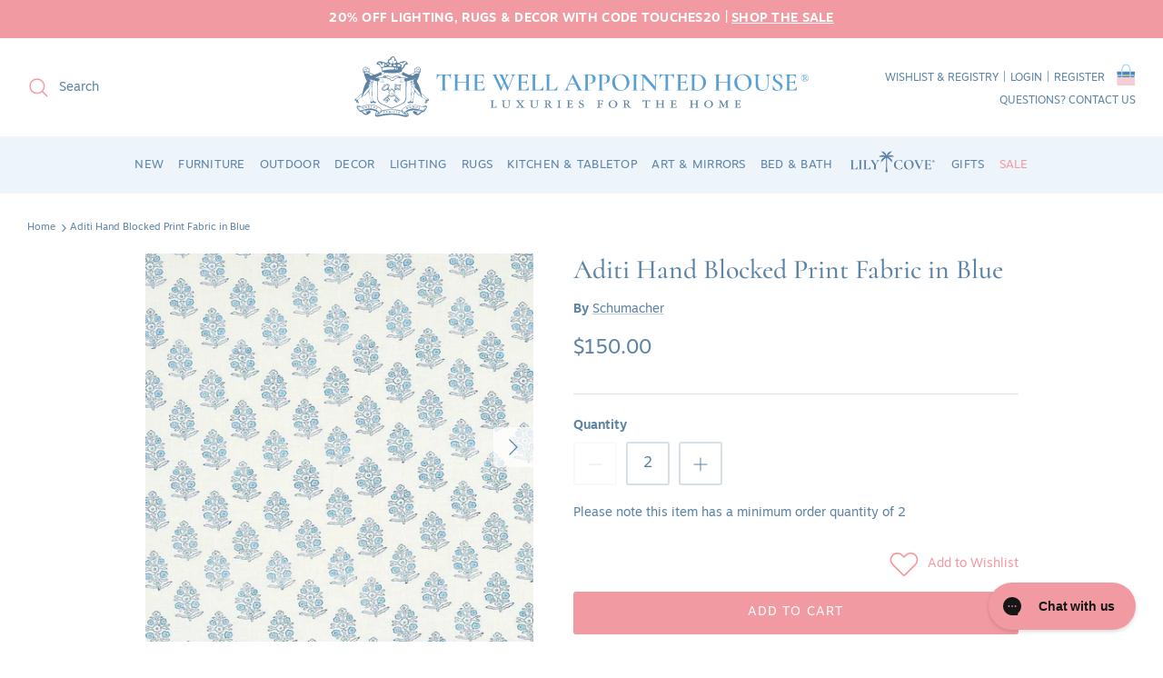

--- FILE ---
content_type: text/javascript
request_url: https://www.wellappointedhouse.com/cdn/shop/t/86/assets/theme.aio.min.js?v=101159957294597849161768423176
body_size: 33344
content:
/*
Generated time: January 14, 2026 20:39
This file was created by the app developer. Feel free to contact the original developer with any questions. It was minified (compressed) by AVADA. AVADA do NOT own this script.
*/
function swymCallbackFn(e){document.addEventListener("swym:collections-loaded",function(){e.initializeActionButtons("#content")})}!function($){var $=jQuery=$,cc={sections:[]};theme.cartNoteMonitor={load:function(e){e.on("change.themeCartNoteMonitor paste.themeCartNoteMonitor keyup.themeCartNoteMonitor",function(){theme.cartNoteMonitor.postUpdate($(this).val())})},unload:function(e){e.off(".themeCartNoteMonitor")},updateThrottleTimeoutId:-1,updateThrottleInterval:500,postUpdate:function(e){clearTimeout(theme.cartNoteMonitor.updateThrottleTimeoutId),theme.cartNoteMonitor.updateThrottleTimeoutId=setTimeout(function(){$.post(theme.routes.cart_url+"/update.js",{note:e},function(e){},"json")},theme.cartNoteMonitor.updateThrottleInterval)}},theme.Shopify={formatMoney:function(e,t){function o(e,t){return void 0===e?t:e}function i(e,t,i,n){return t=o(t,2),i=o(i,","),n=o(n,"."),isNaN(e)||null==e?0:(t=(e=(e/100).toFixed(t)).split("."))[0].replace(/(\d)(?=(\d\d\d)+(?!\d))/g,"$1"+i)+(t[1]?n+t[1]:"")}"string"==typeof e&&(e=e.replace(".",""));var n="",a=/\{\{\s*(\w+)\s*\}\}/,t=t||this.money_format;switch(t.match(a)[1]){case"amount":n=i(e,2);break;case"amount_no_decimals":n=i(e,0);break;case"amount_with_comma_separator":n=i(e,2,".",",");break;case"amount_with_space_separator":n=i(e,2," ",",");break;case"amount_with_period_and_space_separator":n=i(e,2," ",".");break;case"amount_no_decimals_with_comma_separator":n=i(e,0,".",",");break;case"amount_no_decimals_with_space_separator":n=i(e,0," ","");break;case"amount_with_apostrophe_separator":n=i(e,2,"'",".");break;case"amount_with_decimal_separator":n=i(e,2,".",".")}return t.replace(a,n)},formatImage:function(e,t){return e?e.replace(/^(.*)\.([^\.]*)$/g,"$1_"+t+".$2"):""},Image:{imageSize:function(e){e=e.match(/.+_((?:pico|icon|thumb|small|compact|medium|large|grande)|\d{1,4}x\d{0,4}|x\d{1,4})[_\.@]/);return null!==e?e[1]:null},getSizedImageUrl:function(e,t){var i;return null==t?e:"master"==t?this.removeProtocol(e):null!=(i=e.match(/\.(jpg|jpeg|gif|png|bmp|bitmap|tiff|tif)(\?v=\d+)?$/i))?(e=e.split(i[0]),i=i[0],this.removeProtocol(e[0]+"_"+t+i)):null},removeProtocol:function(e){return e.replace(/http(s)?:/,"")}}},theme.Disclosure=(()=>{var e="[data-disclosure-list]",t="[data-disclosure-toggle]",i="[data-disclosure-input]",n="[data-disclosure-option]",o="disclosure-list--visible";function a(e){this.$container=e,this.cache={},this._cacheSelectors(),this._connectOptions(),this._connectToggle(),this._onFocusOut()}return a.prototype=$.extend({},a.prototype,{_cacheSelectors:function(){this.cache={$disclosureList:this.$container.find(e),$disclosureToggle:this.$container.find(t),$disclosureInput:this.$container.find(i),$disclosureOptions:this.$container.find(n)}},_connectToggle:function(){this.cache.$disclosureToggle.on("click",function(e){var t="true"===$(e.currentTarget).attr("aria-expanded");$(e.currentTarget).attr("aria-expanded",!t),this.cache.$disclosureList.toggleClass(o)}.bind(this))},_connectOptions:function(){this.cache.$disclosureOptions.on("click",function(e){e.preventDefault(),this._submitForm($(e.currentTarget).data("value"))}.bind(this))},_onFocusOut:function(){this.cache.$disclosureToggle.on("focusout",function(e){0===this.$container.has(e.relatedTarget).length&&this._hideList()}.bind(this)),this.cache.$disclosureList.on("focusout",function(e){e=0<$(e.currentTarget).has(e.relatedTarget).length;this.cache.$disclosureList.hasClass(o)&&!e&&this._hideList()}.bind(this)),this.$container.on("keyup",function(e){27===e.which&&(this._hideList(),this.cache.$disclosureToggle.focus())}.bind(this)),this.bodyOnClick=function(e){e=0<this.$container.has(e.target).length;this.cache.$disclosureList.hasClass(o)&&!e&&this._hideList()}.bind(this),$("body").on("click",this.bodyOnClick)},_submitForm:function(e){this.cache.$disclosureInput.val(e),this.$container.parents("form").submit()},_hideList:function(){this.cache.$disclosureList.removeClass(o),this.cache.$disclosureToggle.attr("aria-expanded",!1)},unload:function(){$("body").off("click",this.bodyOnClick),this.cache.$disclosureOptions.off(),this.cache.$disclosureToggle.off(),this.cache.$disclosureList.off(),this.$container.off()}}),a})(),(()=>{var e,t,i,n,o=document.createEvent("Event");o.initEvent("throttled-scroll",!0,!0),window.addEventListener("scroll",(e=function(){window.dispatchEvent(o)},t=200,n=!(i=-1),function(){clearTimeout(i),i=setTimeout(e,t),n||(e.call(),n=!0,setTimeout(function(){n=!1},t))}))})(),theme.debounce=function(n){var o,a=1<arguments.length&&void 0!==arguments[1]?arguments[1]:700,s=2<arguments.length?arguments[2]:void 0;return function(){var e=this,t=arguments,i=s&&!o;clearTimeout(o),o=setTimeout(function(){o=null,s||n.apply(e,t)},a),i&&n.apply(e,t)}},theme.Sections=new function(){var c=this;c._instances=[],c._deferredSectionTargets=[],c._sections=[],c._deferredLoadViewportExcess=300,c._deferredWatcherRunning=!1,c.init=function(){$(document).on("shopify:section:load",function(e){e=c._themeSectionTargetFromShopifySectionTarget(e.target);e&&c.sectionLoad(e)}).on("shopify:section:unload",function(e){e=c._themeSectionTargetFromShopifySectionTarget(e.target);e&&c.sectionUnload(e)}).on("shopify:section:reorder",function(e){e=c._themeSectionTargetFromShopifySectionTarget(e.target);e&&c.sectionReorder(e)}),$(window).on("throttled-scroll.themeSectionDeferredLoader debouncedresize.themeSectionDeferredLoader",c._processDeferredSections),c._deferredWatcherRunning=!0},c.register=function(e,t,i){c._sections.push({type:e,section:t,afterSectionLoadCallback:i?i.afterLoad:null,afterSectionUnloadCallback:i?i.afterUnload:null}),$('[data-section-type="'+e+'"]').each(function(){Shopify.designMode||i&&!1===i.deferredLoad||!c._deferredWatcherRunning?c.sectionLoad(this):c.sectionDeferredLoad(this,i)})},c.sectionDeferredLoad=function(e,t){c._deferredSectionTargets.push({target:e,deferredLoadViewportExcess:t&&t.deferredLoadViewportExcess?t.deferredLoadViewportExcess:c._deferredLoadViewportExcess}),c._processDeferredSections(!0)},c._processDeferredSections=function(e){if(c._deferredSectionTargets.length)for(var t=$(window).scrollTop(),i=t+$(window).height(),n=!0===e?c._deferredSectionTargets.length-1:0;n<c._deferredSectionTargets.length;n++){var o,a=c._deferredSectionTargets[n].target,s=c._deferredSectionTargets[n].deferredLoadViewportExcess,r=$(a).offset().top-s,l=t<r&&r<i;((l=l?l:t<(o=r+$(a).outerHeight()+2*s)&&o<i)||r<t&&i<o)&&(c.sectionLoad(a),c._deferredSectionTargets.splice(n,1),n--)}!0!==e&&0===c._deferredSectionTargets.length&&(c._deferredWatcherRunning=!1,$(window).off(".themeSectionDeferredLoader"))},c.sectionLoad=function(t){var i,e=c._sectionForTarget(t),n=!1;!1!==(n=e.section||e)&&((i={target:t,section:n,$shopifySectionContainer:$(t).closest(".shopify-section"),thisContext:{functions:n.functions,registeredEventListeners:[]}}).thisContext.registerEventListener=c._registerEventListener.bind(i.thisContext),c._instances.push(i),$(t).data("components")&&$(t).data("components").split(",").forEach(e=>{$(document).trigger("cc:component:load",[e,t])}),c._callSectionWith(n,"onSectionLoad",t,i.thisContext),c._callSectionWith(n,"afterSectionLoadCallback",t,i.thisContext),n.onSectionSelect&&i.$shopifySectionContainer.on("shopify:section:select",function(e){c._callSectionWith(n,"onSectionSelect",e.target,i.thisContext)}),n.onSectionDeselect&&i.$shopifySectionContainer.on("shopify:section:deselect",function(e){c._callSectionWith(n,"onSectionDeselect",e.target,i.thisContext)}),n.onBlockSelect&&$(t).on("shopify:block:select",function(e){c._callSectionWith(n,"onBlockSelect",e.target,i.thisContext)}),n.onBlockDeselect)&&$(t).on("shopify:block:deselect",function(e){c._callSectionWith(n,"onBlockDeselect",e.target,i.thisContext)})},c.sectionUnload=function(t){for(var e=c._sectionForTarget(t),i=-1,n=0;n<c._instances.length;n++)c._instances[n].target==t&&(i=n);if(-1<i){var o=c._instances[i];$(t).off("shopify:block:select shopify:block:deselect"),o.$shopifySectionContainer.off("shopify:section:select shopify:section:deselect"),c._callSectionWith(o.section,"onSectionUnload",t,o.thisContext),c._unloadRegisteredEventListeners(o.thisContext.registeredEventListeners),c._callSectionWith(e,"afterSectionUnloadCallback",t,o.thisContext),c._instances.splice(i),$(t).data("components")&&$(t).data("components").split(",").forEach(e=>{$(document).trigger("cc:component:unload",[e,t])})}else for(n=0;n<c._deferredSectionTargets.length;n++)if(c._deferredSectionTargets[n].target==t){c._deferredSectionTargets[n].splice(n,1);break}},c.sectionReorder=function(e){for(var t,i=-1,n=0;n<c._instances.length;n++)c._instances[n].target==e&&(i=n);-1<i&&(t=c._instances[i],c._callSectionWith(t.section,"onSectionReorder",e,t.thisContext))},c._registerEventListener=function(e,t,i){e.addEventListener(t,i),this.registeredEventListeners.push({element:e,eventType:t,callback:i})},c._unloadRegisteredEventListeners=function(e){e.forEach(e=>{e.element.removeEventListener(e.eventType,e.callback)})},c._callSectionWith=function(e,t,i,n){if("function"==typeof e[t])try{n?e[t].bind(n)(i):e[t](i)}catch(e){n=i.dataset.sectionType;console.warn("Theme warning: '".concat(t,"' failed for section '").concat(n,"'")),console.debug(i,e)}},c._themeSectionTargetFromShopifySectionTarget=function(e){e=$("[data-section-type]:first",e);return 0<e.length&&e[0]},c._sectionForTarget=function(e){for(var t=$(e).attr("data-section-type"),i=0;i<c._sections.length;i++)if(c._sections[i].type==t)return c._sections[i];return!1},c._sectionAlreadyRegistered=function(e){for(var t=0;t<c._sections.length;t++)if(c._sections[t].type==e)return!0;return!1}},theme.scriptsLoaded={},theme.loadScriptOnce=function(e,t,i,n){var o;return void 0===theme.scriptsLoaded[e]?(theme.scriptsLoaded[e]=[],(o=document.createElement("script")).src=e,(n||i)&&(o.async=!1),i&&i(),"function"==typeof t&&(theme.scriptsLoaded[e].push(t),o.readyState?o.onreadystatechange=function(){if("loaded"==o.readyState||"complete"==o.readyState){o.onreadystatechange=null;for(var e=0;e<theme.scriptsLoaded[this].length;e++)theme.scriptsLoaded[this][e]();theme.scriptsLoaded[this]=!0}}.bind(e):o.onload=function(){for(var e=0;e<theme.scriptsLoaded[this].length;e++)theme.scriptsLoaded[this][e]();theme.scriptsLoaded[this]=!0}.bind(e)),(n=document.getElementsByTagName("script")[0]).parentNode.insertBefore(o,n),!0):"object"!=typeof theme.scriptsLoaded[e]||"function"!=typeof t?("function"==typeof t&&t(),!1):void theme.scriptsLoaded[e].push(t)},theme.loadStyleOnce=function(e){var t,e=e.replace(/^https?:/,"");document.querySelector('link[href="'+encodeURI(e)+'"]')||((t=document.createElement("link")).href=e,t.rel="stylesheet",t.type="text/css",(e=document.getElementsByTagName("link")[0]).parentNode.insertBefore(t,e))},theme.showQuickPopup=function(e,t){var i=$('<div class="simple-popup"/>'),n=t.offset();i.html(e).css({left:n.left,top:n.top}).hide(),$("body").append(i),i.css({marginTop:-i.outerHeight()-10,marginLeft:-(i.outerWidth()-t.outerWidth())/2}),i.fadeIn(200).delay(3500).fadeOut(400,function(){$(this).remove()})};class ccComponent{constructor(n){var o=1<arguments.length&&void 0!==arguments[1]?arguments[1]:".cc-".concat(n),a=this;this.instances=[],$(document).on("cc:component:load",function(e,t,i){t===n&&$(i).find("".concat(o,":not(.cc-initialized)")).each(function(){a.init(this)})}),$(document).on("cc:component:unload",function(e,t,i){t===n&&$(i).find(o).each(function(){a.destroy(this)})}),$(o).each(function(){a.init(this)})}init(e){$(e).addClass("cc-initialized")}destroy(e){$(e).removeClass("cc-initialized")}registerInstance(e,t){this.instances.push({container:e,instance:t})}destroyInstance(t){this.instances=this.instances.filter(e=>{if(e.container===t)return"function"==typeof e.instance.destroy&&e.instance.destroy(),e.container!==t})}}theme.createTemplateVariableEncoder=function(){return{utilityElement:document.createElement("div"),values:{},add:function(e,t,i){switch(i){case"attribute":this.utilityElement.innerHTML="",this.utilityElement.setAttribute("util",t),this.values[e]=this.utilityElement.outerHTML.match(/util="([^"]*)"/)[1];break;case"html":this.utilityElement.innerText=t,this.values[e]=this.utilityElement.innerHTML;break;case"raw":this.values[e]=t;break;default:throw"Type '".concat(i,"' not handled")}}}},theme.suffixIds=function(o,t){var a=["aria-describedby","aria-controls"];t="-"+t,o.querySelectorAll("[id]").forEach(e=>{var i=e.id,n=i+t;e.id=n,a.forEach(t=>{o.querySelectorAll("[".concat(t,'="').concat(i,'"]')).forEach(e=>{e.setAttribute(t,n)})})})},theme.renderUnitPrice=function(e,t,i){var n;return e&&t?(n='<div class="unit-price">',n=(n+='<span class="unit-price__price theme-money">'.concat(theme.Shopify.formatMoney(e,i),"</span>"))+'<span class="unit-price__separator">'.concat(theme.strings.products_product_unit_price_separator,"</span>"),e=t.reference_unit,1!=t.reference_value&&(e=t.reference_value+e),n+'<span class="unit-price__unit">'.concat(e,"</span>")+"</div>"):""};class ccPopup{constructor(e,t){this.$container=e,this.namespace=t,this.cssClasses={visible:"cc-popup--visible",bodyNoScroll:"cc-popup-no-scroll",bodyNoScrollPadRight:"cc-popup-no-scroll-pad-right"}}open(e){var t,i;this.$container.data("freeze-scroll")&&($("body").addClass(this.cssClasses.bodyNoScroll),(t=document.createElement("div")).className="popup-scrollbar-measure",document.body.appendChild(t),i=t.getBoundingClientRect().width-t.clientWidth,document.body.removeChild(t),0<i)&&$("body").css("padding-right",i+"px").addClass(this.cssClasses.bodyNoScrollPadRight),this.$container.addClass(this.cssClasses.visible),this.previouslyActiveElement=document.activeElement,setTimeout(()=>{this.$container.find(".cc-popup-close")[0].focus()},500),$(window).on("keydown"+this.namespace,e=>{27===e.keyCode&&this.close()}),e&&e()}close(e){var t,i;this.$container.removeClass(this.cssClasses.visible),this.previouslyActiveElement&&$(this.previouslyActiveElement).focus(),$(window).off("keydown"+this.namespace),this.$container.data("freeze-scroll")&&(t=500,(i=this.$container.find(".cc-popup-modal")).length&&(t=parseFloat(getComputedStyle(i[0]).transitionDuration))&&0<t&&(t*=1e3),setTimeout(()=>{$("body").removeClass(this.cssClasses.bodyNoScroll).removeClass(this.cssClasses.bodyNoScrollPadRight).css("padding-right","0")},t)),e&&e()}}theme.initAnimateOnScroll=function(){if(document.body.classList.contains("cc-animate-enabled")&&768<=window.innerWidth){var i=void 0!==document.body.dataset.ccAnimateTimeout?document.body.dataset.ccAnimateTimeout:200;if("IntersectionObserver"in window){var t=new IntersectionObserver((e,t)=>{e.forEach(e=>{e.isIntersecting&&!e.target.classList.contains("cc-animate-complete")&&(setTimeout(()=>{e.target.classList.add("-in","cc-animate-complete")},i),setTimeout(()=>{e.target.classList.remove("data-cc-animate"),e.target.style.transitionDuration=null,e.target.style.transitionDelay=null},5e3),t.unobserve(e.target))})});document.querySelectorAll("[data-cc-animate]:not(.cc-animate-init)").forEach(e=>{e.dataset.ccAnimateDelay&&(e.style.transitionDelay=e.dataset.ccAnimateDelay),e.dataset.ccAnimateDuration&&(e.style.transitionDuration=e.dataset.ccAnimateDuration),e.dataset.ccAnimate&&e.classList.add(e.dataset.ccAnimate),e.classList.add("cc-animate-init"),t.observe(e)})}else for(var e=document.querySelectorAll("[data-cc-animate]:not(.cc-animate-init)"),n=0;n<e.length;n++)e[n].classList.add("-in","cc-animate-complete")}},theme.initAnimateOnScroll(),document.addEventListener("shopify:section:load",()=>{setTimeout(theme.initAnimateOnScroll,100)});try{window.matchMedia("(min-width: 768px)").addEventListener("change",e=>{e.matches&&setTimeout(theme.initAnimateOnScroll,100)})}catch(Qb){}class AccordionInstance{constructor(e){this.accordion=e,this.itemClass=".cc-accordion-item",this.titleClass=".cc-accordion-item__title",this.panelClass=".cc-accordion-item__panel",this.allowMultiOpen="true"===this.accordion.dataset.allowMultiOpen,this.allowMultiOpen||(this.activeItem=this.accordion.querySelector("".concat(this.itemClass,"[open]"))),this.bindEvents()}static addPanelHeight(e){e.style.height="".concat(e.scrollHeight,"px")}static removePanelHeight(e){e.getAttribute("style"),e.removeAttribute("style")}open(e,t){t.style.height="0",e.open=!0,AccordionInstance.addPanelHeight(t),setTimeout(()=>{e.classList.add("is-open")},10),this.allowMultiOpen||(this.activeItem&&this.activeItem!==e&&(t=this.activeItem.querySelector(this.panelClass),this.close(this.activeItem,t)),this.activeItem=e)}close(e,t){AccordionInstance.addPanelHeight(t),e.classList.remove("is-open"),e.classList.add("is-closing"),this.activeItem===e&&(this.activeItem=null),setTimeout(()=>{t.style.height="0"},10)}handleClick(e){var t=e.target.closest(this.titleClass);t&&(e.preventDefault(),e=t.parentNode,t=t.nextElementSibling,e.open?this.close(e,t):this.open(e,t))}handleTransition(e){var t;e.target.matches(this.panelClass)&&((t=(e=e.target).parentNode).classList.contains("is-closing")&&(t.classList.remove("is-closing"),t.open=!1),AccordionInstance.removePanelHeight(e))}bindEvents(){this.clickHandler=this.handleClick.bind(this),this.transitionHandler=this.handleTransition.bind(this),this.accordion.addEventListener("click",this.clickHandler),this.accordion.addEventListener("transitionend",this.transitionHandler)}destroy(){this.accordion.removeEventListener("click",this.clickHandler),this.accordion.removeEventListener("transitionend",this.transitionHandler)}}class Accordion extends ccComponent{constructor(){var e=0<arguments.length&&void 0!==arguments[0]?arguments[0]:"accordion";super(e,1<arguments.length&&void 0!==arguments[1]?arguments[1]:".cc-".concat(e))}init(e){super.init(e),this.registerInstance(e,new AccordionInstance(e))}destroy(e){this.destroyInstance(e),super.destroy(e)}}new Accordion;class CustomSelectInstance{constructor(e){this.el=e,this.button=e.querySelector(".cc-select__btn"),this.listbox=e.querySelector(".cc-select__listbox"),this.options=e.querySelectorAll(".cc-select__option"),this.selectedOption=e.querySelector('[aria-selected="true"]'),this.nativeSelect=document.getElementById("".concat(e.id,"-native")),this.swatches="swatch"in this.options[this.options.length-1].dataset,this.focusedClass="is-focused",this.searchString="",this.listboxOpen=!1,this.selectedOption||(this.selectedOption=this.listbox.firstElementChild),this.bindEvents(),this.setButtonWidth()}bindEvents(){this.el.addEventListener("keydown",this.handleKeydown.bind(this)),this.el.addEventListener("selectOption",this.handleSelectOption.bind(this)),this.button.addEventListener("mousedown",this.handleMousedown.bind(this))}addListboxOpenEvents(){this.mouseoverHandler=this.handleMouseover.bind(this),this.mouseleaveHandler=this.handleMouseleave.bind(this),this.clickHandler=this.handleClick.bind(this),this.blurHandler=this.handleBlur.bind(this),this.listbox.addEventListener("mouseover",this.mouseoverHandler),this.listbox.addEventListener("mouseleave",this.mouseleaveHandler),this.listbox.addEventListener("click",this.clickHandler),this.listbox.addEventListener("blur",this.blurHandler)}removeListboxOpenEvents(){this.listbox.removeEventListener("mouseover",this.mouseoverHandler),this.listbox.removeEventListener("mouseleave",this.mouseleaveHandler),this.listbox.removeEventListener("click",this.clickHandler),this.listbox.removeEventListener("blur",this.blurHandler)}handleKeydown(e){this.listboxOpen?this.handleKeyboardNav(e):"ArrowUp"!==e.key&&"ArrowDown"!==e.key&&" "!==e.key||(e.preventDefault(),this.showListbox())}handleMousedown(e){this.listboxOpen||0!==e.button||this.showListbox()}handleMouseover(e){e.target.matches("li")&&this.focusOption(e.target)}handleMouseleave(){this.focusOption(this.selectedOption)}handleClick(e){e.target.matches(".js-option")&&this.selectOption(e.target)}handleBlur(){this.listboxOpen&&this.hideListbox()}handleKeyboardNav(e){var t;switch("Tab"===e.key&&e.preventDefault(),e.key){case"ArrowUp":case"ArrowDown":e.preventDefault(),(t="ArrowUp"===e.key?this.focusedOption.previousElementSibling:this.focusedOption.nextElementSibling)&&!t.classList.contains("is-disabled")&&this.focusOption(t);break;case"Enter":case" ":e.preventDefault(),this.selectOption(this.focusedOption);break;case"Escape":e.preventDefault(),this.hideListbox();break;default:(t=this.findOption(e.key))&&this.focusOption(t)}}setButtonWidth(){var e=e=>{e=getComputedStyle(e);return parseFloat(e.paddingLeft)+parseFloat(e.paddingRight)},t=e(this.button),e=e(this.selectedOption),i=this.button.offsetWidth-this.button.clientWidth,n=Math.ceil(this.selectedOption.getBoundingClientRect().width);this.button.style.width="".concat(n-e+t+i,"px")}showListbox(){this.listbox.hidden=!1,this.listboxOpen=!0,this.el.classList.add("is-open"),this.button.setAttribute("aria-expanded","true"),this.listbox.setAttribute("aria-hidden","false"),setTimeout(()=>{this.focusOption(this.selectedOption),this.listbox.focus(),this.addListboxOpenEvents()},10)}hideListbox(){this.listboxOpen&&(this.listbox.hidden=!0,this.listboxOpen=!1,this.el.classList.remove("is-open"),this.button.setAttribute("aria-expanded","false"),this.listbox.setAttribute("aria-hidden","true"),this.focusedOption&&(this.focusedOption.classList.remove(this.focusedClass),this.focusedOption=null),this.button.focus(),this.removeListboxOpenEvents())}findOption(e){return this.searchString+=e,this.searchTimer&&clearTimeout(this.searchTimer),this.searchTimer=setTimeout(()=>{this.searchString=""},500),[...this.options].find(e=>e.innerText.toLowerCase().includes(this.searchString)&&!e.classList.contains("is-disabled"))}focusOption(e){var t;this.focusedOption&&this.focusedOption.classList.remove(this.focusedClass),this.focusedOption=e,this.focusedOption.classList.add(this.focusedClass),this.listbox.scrollHeight>this.listbox.clientHeight&&(this.listbox.clientHeight+this.listbox.scrollTop<(t=e.offsetTop+e.offsetHeight)?this.listbox.scrollTop=t-this.listbox.clientHeight:e.offsetTop<this.listbox.scrollTop&&(this.listbox.scrollTop=e.offsetTop))}handleSelectOption(t){var e=[...this.options].find(e=>e.dataset.value===t.detail.value);e&&this.selectOption(e)}selectOption(e){e!==this.selectedOption&&(e.setAttribute("aria-selected","true"),this.selectedOption.setAttribute("aria-selected","false"),this.swatches&&(e.dataset.swatch?this.button.dataset.swatch=e.dataset.swatch:this.button.removeAttribute("data-swatch")),this.button.firstChild.textContent=e.firstElementChild.textContent,this.listbox.setAttribute("aria-activedescendant",e.id),this.selectedOption=document.getElementById(e.id),this.nativeSelect?(this.nativeSelect.value=e.dataset.value,this.nativeSelect.dispatchEvent(new Event("change",{bubbles:!0}))):(e={selectedValue:e.dataset.value},this.el.dispatchEvent(new CustomEvent("change",{bubbles:!0,detail:e})))),this.hideListbox()}}class CustomSelect extends ccComponent{constructor(){super(0<arguments.length&&void 0!==arguments[0]?arguments[0]:"custom-select",1<arguments.length&&void 0!==arguments[1]?arguments[1]:".cc-select")}init(e){super.init(e),this.registerInstance(e,new CustomSelectInstance(e))}destroy(e){this.destroyInstance(e),super.destroy(e)}}new CustomSelect;class ModalInstance{constructor(e){this.container=e,this.size=e.dataset.ccModalSize||"medium",this.contentElement=document.querySelector(e.dataset.ccModalContentelement),this.container.addEventListener("click",this.handleClick.bind(this)),"true"===e.dataset.ccModalLaunch&&setTimeout(this.open.bind(this),10)}handleClick(e){e.preventDefault(),this.open(),this.opener=e.target}open(){var e=theme.createTemplateVariableEncoder(),e=(e.add("size",this.size,"attribute"),e.add("content",this.contentElement.innerHTML,"raw"),e.add("button_close_label",theme.strings.general_accessibility_labels_close,"attribute"),e.add("button_close_icon",theme.icons.close,"raw"),'\n      <div class="cc-modal-window cc-modal-window--pre-reveal cc-modal-window--size-'.concat(e.values.size,'">\n        <div class="cc-modal-window__background"></div>\n        <div class="cc-modal-window__foreground" role="dialog" aria-modal="true">\n          <div class="cc-modal-window__content-container">\n            <button class="cc-modal-window__close" aria-label="').concat(e.values.button_close_label,'">').concat(e.values.button_close_icon,'</button>\n            <div class="cc-modal-window__content">').concat(e.values.content,"</div>\n          </div>\n        </div>\n      </div>\n    ")),e=document.createRange().createContextualFragment(e);document.body.appendChild(e),document.body.classList.add("cc-modal-visible"),this.modalElement=document.body.lastElementChild,this.modalElement.querySelector(".cc-modal-window__background").addEventListener("click",this.close.bind(this)),this.modalElement.querySelector(".cc-modal-window__close").addEventListener("click",this.close.bind(this)),setTimeout(()=>{this.modalElement.classList.remove("cc-modal-window--pre-reveal"),this.modalElement.querySelector(".cc-modal-window__close").focus()},10)}close(){this.modalElement.classList.add("cc-modal-window--closing"),document.querySelector(".cc-modal-window:not(.cc-modal-window--closing)")||document.body.classList.remove("cc-modal-visible"),this.opener&&setTimeout(()=>{this.opener.focus()},10),setTimeout(function(){this.remove()}.bind(this.modalElement),5e3)}}class Modal extends ccComponent{constructor(){var e=0<arguments.length&&void 0!==arguments[0]?arguments[0]:"modal";super(e,1<arguments.length&&void 0!==arguments[1]?arguments[1]:".cc-".concat(e))}init(e){super.init(e),this.registerInstance(e,new ModalInstance(e))}destroy(e){this.destroyInstance(e),super.destroy(e)}}new Modal;class PriceRangeInstance{constructor(e){this.container=e,this.selectors={inputMin:".cc-price-range__input--min",inputMax:".cc-price-range__input--max",control:".cc-price-range__control",controlMin:".cc-price-range__control--min",controlMax:".cc-price-range__control--max",bar:".cc-price-range__bar",activeBar:".cc-price-range__bar-active"},this.controls={min:{barControl:e.querySelector(this.selectors.controlMin),input:e.querySelector(this.selectors.inputMin)},max:{barControl:e.querySelector(this.selectors.controlMax),input:e.querySelector(this.selectors.inputMax)}},this.controls.min.value=parseInt(""===this.controls.min.input.value?this.controls.min.input.placeholder:this.controls.min.input.value),this.controls.max.value=parseInt(""===this.controls.max.input.value?this.controls.max.input.placeholder:this.controls.max.input.value),this.valueMin=this.controls.min.input.min,this.valueMax=this.controls.min.input.max,this.valueRange=this.valueMax-this.valueMin,[this.controls.min,this.controls.max].forEach(e=>{e.barControl.setAttribute("aria-valuemin",this.valueMin),e.barControl.setAttribute("aria-valuemax",this.valueMax),e.barControl.setAttribute("tabindex",0)}),this.controls.min.barControl.setAttribute("aria-valuenow",this.controls.min.value),this.controls.max.barControl.setAttribute("aria-valuenow",this.controls.max.value),this.bar=e.querySelector(this.selectors.bar),this.activeBar=e.querySelector(this.selectors.activeBar),this.inDrag=!1,this.rtl=document.querySelector("html[dir=rtl]"),this.bindEvents(),this.render()}getPxToValueRatio(){var e=this.bar.clientWidth/(this.valueMax-this.valueMin);return this.rtl?-e:e}getPcToValueRatio(){return 100/(this.valueMax-this.valueMin)}setActiveControlValue(e){isNaN(parseInt(e))||(e=this.activeControl===this.controls.min?(""===e&&(e=this.valueMin),e=Math.max(this.valueMin,e),Math.min(e,this.controls.max.value)):(""===e&&(e=this.valueMax),e=Math.min(this.valueMax,e),Math.max(e,this.controls.min.value)),this.activeControl.value=Math.round(e),this.activeControl.input.value!=this.activeControl.value&&(this.activeControl.value==this.activeControl.input.placeholder?this.activeControl.input.value="":this.activeControl.input.value=this.activeControl.value,this.activeControl.input.dispatchEvent(new CustomEvent("change",{bubbles:!0,cancelable:!1,detail:{sender:"theme:component:price_range"}}))),this.activeControl.barControl.setAttribute("aria-valuenow",this.activeControl.value))}render(){this.drawControl(this.controls.min),this.drawControl(this.controls.max),this.drawActiveBar()}drawControl(e){var t=(e.value-this.valueMin)*this.getPcToValueRatio()+"%";this.rtl?e.barControl.style.right=t:e.barControl.style.left=t}drawActiveBar(){var e=(this.controls.min.value-this.valueMin)*this.getPcToValueRatio()+"%",t=(this.valueMax-this.controls.max.value)*this.getPcToValueRatio()+"%";this.rtl?(this.activeBar.style.left=t,this.activeBar.style.right=e):(this.activeBar.style.left=e,this.activeBar.style.right=t)}handleControlTouchStart(e){e.preventDefault(),this.startDrag(e.target,e.touches[0].clientX),this.boundControlTouchMoveEvent=this.handleControlTouchMove.bind(this),this.boundControlTouchEndEvent=this.handleControlTouchEnd.bind(this),window.addEventListener("touchmove",this.boundControlTouchMoveEvent),window.addEventListener("touchend",this.boundControlTouchEndEvent)}handleControlTouchMove(e){this.moveDrag(e.touches[0].clientX)}handleControlTouchEnd(e){e.preventDefault(),window.removeEventListener("touchmove",this.boundControlTouchMoveEvent),window.removeEventListener("touchend",this.boundControlTouchEndEvent),this.stopDrag()}handleControlMouseDown(e){e.preventDefault(),this.startDrag(e.target,e.clientX),this.boundControlMouseMoveEvent=this.handleControlMouseMove.bind(this),this.boundControlMouseUpEvent=this.handleControlMouseUp.bind(this),window.addEventListener("mousemove",this.boundControlMouseMoveEvent),window.addEventListener("mouseup",this.boundControlMouseUpEvent)}handleControlMouseMove(e){this.moveDrag(e.clientX)}handleControlMouseUp(e){e.preventDefault(),window.removeEventListener("mousemove",this.boundControlMouseMoveEvent),window.removeEventListener("mouseup",this.boundControlMouseUpEvent),this.stopDrag()}startDrag(e,t){this.controls.min.barControl===e?this.activeControl=this.controls.min:this.activeControl=this.controls.max,this.dragStartX=t,this.dragStartValue=this.activeControl.value,this.inDrag=!0}moveDrag(e){this.inDrag&&(e=this.dragStartValue+(e-this.dragStartX)/this.getPxToValueRatio(),this.setActiveControlValue(e),this.render())}stopDrag(){this.inDrag=!1}handleControlKeyDown(e){"ArrowRight"===e.key?this.incrementControlFromKeypress(e.target,10):"ArrowLeft"===e.key&&this.incrementControlFromKeypress(e.target,-10)}incrementControlFromKeypress(e,t){this.controls.min.barControl===e?this.activeControl=this.controls.min:this.activeControl=this.controls.max,this.setActiveControlValue(this.activeControl.value+t/this.getPxToValueRatio()),this.render()}handleInputChange(e){e.target.value=e.target.value.replace(/\D/g,""),e.detail&&"theme:component:price_range"==e.detail.sender||(this.controls.min.input===e.target?this.activeControl=this.controls.min:this.activeControl=this.controls.max,this.setActiveControlValue(e.target.value),this.render())}handleInputKeyup(e){setTimeout(function(){this.value=this.value.replace(/\D/g,"")}.bind(e.target),10)}bindEvents(){[this.controls.min,this.controls.max].forEach(e=>{e.barControl.addEventListener("touchstart",this.handleControlTouchStart.bind(this)),e.barControl.addEventListener("mousedown",this.handleControlMouseDown.bind(this)),e.barControl.addEventListener("keydown",this.handleControlKeyDown.bind(this)),e.input.addEventListener("change",this.handleInputChange.bind(this)),e.input.addEventListener("keyup",this.handleInputKeyup.bind(this))})}destroy(){}}class PriceRange extends ccComponent{constructor(){var e=0<arguments.length&&void 0!==arguments[0]?arguments[0]:"price-range";super(e,1<arguments.length&&void 0!==arguments[1]?arguments[1]:".cc-".concat(e))}init(e){super.init(e),this.registerInstance(e,new PriceRangeInstance(e))}destroy(e){this.destroyInstance(e),super.destroy(e)}}new PriceRange,theme.VideoManager=new function(){var a=this;a._permitPlayback=function(e){return!($(e).hasClass("video-container--background")&&$(window).outerWidth()<0)},a.youtubeVars={incrementor:0,apiReady:!1,videoData:{},toProcessSelector:'.video-container[data-video-type="youtube"]:not(.video--init)'},a.youtubeApiReady=function(){a.youtubeVars.apiReady=!0,a._loadYoutubeVideos()},a._loadYoutubeVideos=function(e){$(a.youtubeVars.toProcessSelector,e).length&&(a.youtubeVars.apiReady?$(a.youtubeVars.toProcessSelector,e).each(function(){var e,t,i,n;a._permitPlayback($(this))&&($(this).addClass("video--init"),a.youtubeVars.incrementor++,e="theme-yt-video-"+a.youtubeVars.incrementor,$(this).data("video-container-id",e),t=$('<div class="video-container__video-element">').attr("id",e).appendTo($(".video-container__video",this)),n=$(this).data("video-autoplay"),i=$(this).data("video-loop"),n=new YT.Player(e,{height:"360",width:"640",videoId:$(this).data("video-id"),playerVars:{iv_load_policy:3,modestbranding:1,autoplay:0,loop:i?1:0,playlist:$(this).data("video-id"),rel:0,showinfo:0},events:{onReady:a._onYoutubePlayerReady.bind({autoplay:n,loop:i,$container:$(this)}),onStateChange:a._onYoutubePlayerStateChange.bind({autoplay:n,loop:i,$container:$(this)})}}),a.youtubeVars.videoData[e]={id:e,container:this,videoElement:t,player:n})}):theme.loadScriptOnce("https://www.youtube.com/iframe_api"))},a._onYoutubePlayerReady=function(e){e.target.setPlaybackQuality("hd1080"),this.autoplay&&(e.target.mute(),e.target.playVideo()),a._initBackgroundVideo(this.$container)},a._onYoutubePlayerStateChange=function(t){var i;t.data==YT.PlayerState.PLAYING&&(this.$container.addClass("video--play-started"),this.autoplay&&t.target.mute(),this.loop)&&2<(i=t.target.getDuration()-1)&&!function e(){t.target.getCurrentTime()>i&&t.target.seekTo(0),setTimeout(e,250)}()},a._unloadYoutubeVideos=function(e){for(var t in a.youtubeVars.videoData){var i=a.youtubeVars.videoData[t];if($(e).find(i.container).length)return i.player.destroy(),void delete a.youtubeVars.videoData[t]}},a.vimeoVars={incrementor:0,apiReady:!1,videoData:{},toProcessSelector:'.video-container[data-video-type="vimeo"]:not(.video--init)'},a.vimeoApiReady=function(){a.vimeoVars.apiReady=!0,a._loadVimeoVideos()},a._loadVimeoVideos=function(e){$(a.vimeoVars.toProcessSelector,e).length&&(a.vimeoVars.apiReady?$(a.vimeoVars.toProcessSelector,e).each(function(){var t,e,i,n,o;a._permitPlayback($(this))&&($(this).addClass("video--init"),a.vimeoVars.incrementor++,t=$(this),e="theme-vi-video-"+a.vimeoVars.incrementor,$(this).data("video-container-id",e),i=$('<div class="video-container__video-element">').attr("id",e).appendTo($(".video-container__video",this)),n=!!$(this).data("video-autoplay"),(o=new Vimeo.Player(e,{url:$(this).data("video-url"),width:640,loop:$(this).data("video-autoplay"),autoplay:n,muted:t.hasClass("video-container--background")||n})).on("playing",function(){$(this).addClass("video--play-started")}.bind(this)),o.ready().then(function(){var e;n&&(o.setVolume(0),o.play()),o.element&&o.element.width&&o.element.height&&(e=parseInt(o.element.height)/parseInt(o.element.width),t.find(".video-container__video").css("padding-bottom",100*e+"%")),a._initBackgroundVideo(t)}),a.vimeoVars.videoData[e]={id:e,container:this,videoElement:i,player:o,autoPlay:n})}):window.define?theme.loadScriptOnce("https://player.vimeo.com/api/player.js",function(){a.vimeoVars.apiReady=!0,a._loadVimeoVideos(),window.define=window.tempDefine},function(){window.tempDefine=window.define,window.define=null}):theme.loadScriptOnce("https://player.vimeo.com/api/player.js",function(){a.vimeoVars.apiReady=!0,a._loadVimeoVideos()}))},a._unloadVimeoVideos=function(e){for(var t in a.vimeoVars.videoData){var i=a.vimeoVars.videoData[t];if($(e).find(i.container).length)return i.player.unload(),void delete a.vimeoVars.videoData[t]}},a._loadThirdPartyApis=function(e){a._permitPlayback($(".video-container",e))&&(a._loadYoutubeVideos(e),a._loadVimeoVideos(e))},a.mp4Vars={incrementor:0,videoData:{},toProcessSelector:'.video-container[data-video-type="mp4"]:not(.video--init)'},a._loadMp4Videos=function(e){$(a.mp4Vars.toProcessSelector,e).length&&$(a.mp4Vars.toProcessSelector,e).addClass("video--init").each(function(){a.mp4Vars.incrementor++;$(this);var e="theme-mp-video-"+a.mp4Vars.incrementor,t=($(this).data("video-container-id",e),$('<div class="video-container__video-element">').attr("id",e).appendTo($(".video-container__video",this))),i=$("<video playsinline>");$(this).data("video-loop")&&i.attr("loop","loop"),$(this).hasClass("video-container--background")||i.attr("controls","controls"),$(this).data("video-autoplay")&&(i.attr({autoplay:"autoplay",muted:"muted"}),i[0].muted=!0,i.one("loadeddata",function(){this.play()})),i.on("playing",function(){$(this).addClass("video--play-started")}.bind(this)),i.attr("src",$(this).data("video-url")).appendTo(t),a.mp4Vars.videoData[e]={element:i[0]}})},a._unloadMp4Videos=function(e){},a._initBackgroundVideo=function(e){function t(){var e=$(".video-container__media",this),e=e.length?e:this,t=e.width(),e=e.height(),i=t/e,n=$(".video-container__video iframe",this),n=n.attr("width")/n.attr("height"),o=$(".video-container__video",this);n<i?o.css({marginTop:(e-(i=t/n+150))/2-75,marginInlineStart:"",height:150+i,width:""}):o.css({marginTop:-75,marginInlineStart:(t-(i=t*n+150*n))/2,height:e+150,width:i})}e.hasClass("video-container--background")&&e.find(".video-container__video iframe").length&&(t.bind(e)(),$(window).on("debouncedresize."+e.data("video-container-id"),t.bind(e)))},this.onSectionLoad=function(t){$(".video-container[data-video-url]:not([data-video-type])").each(function(){var e=$(this).data("video-url");-1<e.indexOf(".mp4")&&$(this).attr("data-video-type","mp4"),-1<e.indexOf("vimeo.com")&&($(this).attr("data-video-type","vimeo"),$(this).attr("data-video-id",e.split("?")[0].split("/").pop())),(-1<e.indexOf("youtu.be")||-1<e.indexOf("youtube.com"))&&($(this).attr("data-video-type","youtube"),-1<e.indexOf("v=")?$(this).attr("data-video-id",e.split("v=").pop().split("&")[0]):$(this).attr("data-video-id",e.split("?")[0].split("/").pop()))}),a._loadThirdPartyApis(t),a._loadMp4Videos(t),$(window).on("debouncedresize.video-manager-resize",function(){a._loadThirdPartyApis(t)}),$(".video-container__play",t).on("click",function(e){e.preventDefault();e=$(this).closest(".video-container"),e.addClass("video-container--playing"),$(t).trigger("cc:video:play"),e=e.data("video-container-id");0===e.indexOf("theme-yt-video")?a.youtubeVars.videoData[e].player.playVideo():0===e.indexOf("theme-vi-video")?a.vimeoVars.videoData[e].player.play():0===e.indexOf("theme-mp-video")&&a.mp4Vars.videoData[e].element.play()}),$(".video-container__stop",t).on("click",function(e){e.preventDefault();e=$(this).closest(".video-container"),e.removeClass("video-container--playing"),$(t).trigger("cc:video:stop"),e=e.data("video-container-id");0===e.indexOf("theme-yt-video")?a.youtubeVars.videoData[e].player.stopVideo():(a.vimeoVars.videoData[e].player.pause(),a.vimeoVars.videoData[e].player.setCurrentTime(0))})},this.onSectionUnload=function(e){$(".video-container__play, .video-container__stop",e).off("click"),$(window).off("."+$(".video-container").data("video-container-id")),$(window).off("debouncedresize.video-manager-resize"),a._unloadYoutubeVideos(e),a._unloadVimeoVideos(e),a._unloadMp4Videos(e),$(e).trigger("cc:video:stop")}},window.onYouTubeIframeAPIReady=function(){theme.VideoManager.youtubeApiReady()},cc.sections.push({name:"video",section:theme.VideoManager}),theme.MapSection=new function(){var n=this;n.config={zoom:14,styles:{default:[],silver:[{elementType:"geometry",stylers:[{color:"#f5f5f5"}]},{elementType:"labels.icon",stylers:[{visibility:"off"}]},{elementType:"labels.text.fill",stylers:[{color:"#616161"}]},{elementType:"labels.text.stroke",stylers:[{color:"#f5f5f5"}]},{featureType:"administrative.land_parcel",elementType:"labels.text.fill",stylers:[{color:"#bdbdbd"}]},{featureType:"poi",elementType:"geometry",stylers:[{color:"#eeeeee"}]},{featureType:"poi",elementType:"labels.text.fill",stylers:[{color:"#757575"}]},{featureType:"poi.park",elementType:"geometry",stylers:[{color:"#e5e5e5"}]},{featureType:"poi.park",elementType:"labels.text.fill",stylers:[{color:"#9e9e9e"}]},{featureType:"road",elementType:"geometry",stylers:[{color:"#ffffff"}]},{featureType:"road.arterial",elementType:"labels.text.fill",stylers:[{color:"#757575"}]},{featureType:"road.highway",elementType:"geometry",stylers:[{color:"#dadada"}]},{featureType:"road.highway",elementType:"labels.text.fill",stylers:[{color:"#616161"}]},{featureType:"road.local",elementType:"labels.text.fill",stylers:[{color:"#9e9e9e"}]},{featureType:"transit.line",elementType:"geometry",stylers:[{color:"#e5e5e5"}]},{featureType:"transit.station",elementType:"geometry",stylers:[{color:"#eeeeee"}]},{featureType:"water",elementType:"geometry",stylers:[{color:"#c9c9c9"}]},{featureType:"water",elementType:"labels.text.fill",stylers:[{color:"#9e9e9e"}]}],retro:[{elementType:"geometry",stylers:[{color:"#ebe3cd"}]},{elementType:"labels.text.fill",stylers:[{color:"#523735"}]},{elementType:"labels.text.stroke",stylers:[{color:"#f5f1e6"}]},{featureType:"administrative",elementType:"geometry.stroke",stylers:[{color:"#c9b2a6"}]},{featureType:"administrative.land_parcel",elementType:"geometry.stroke",stylers:[{color:"#dcd2be"}]},{featureType:"administrative.land_parcel",elementType:"labels.text.fill",stylers:[{color:"#ae9e90"}]},{featureType:"landscape.natural",elementType:"geometry",stylers:[{color:"#dfd2ae"}]},{featureType:"poi",elementType:"geometry",stylers:[{color:"#dfd2ae"}]},{featureType:"poi",elementType:"labels.text.fill",stylers:[{color:"#93817c"}]},{featureType:"poi.park",elementType:"geometry.fill",stylers:[{color:"#a5b076"}]},{featureType:"poi.park",elementType:"labels.text.fill",stylers:[{color:"#447530"}]},{featureType:"road",elementType:"geometry",stylers:[{color:"#f5f1e6"}]},{featureType:"road.arterial",elementType:"geometry",stylers:[{color:"#fdfcf8"}]},{featureType:"road.highway",elementType:"geometry",stylers:[{color:"#f8c967"}]},{featureType:"road.highway",elementType:"geometry.stroke",stylers:[{color:"#e9bc62"}]},{featureType:"road.highway.controlled_access",elementType:"geometry",stylers:[{color:"#e98d58"}]},{featureType:"road.highway.controlled_access",elementType:"geometry.stroke",stylers:[{color:"#db8555"}]},{featureType:"road.local",elementType:"labels.text.fill",stylers:[{color:"#806b63"}]},{featureType:"transit.line",elementType:"geometry",stylers:[{color:"#dfd2ae"}]},{featureType:"transit.line",elementType:"labels.text.fill",stylers:[{color:"#8f7d77"}]},{featureType:"transit.line",elementType:"labels.text.stroke",stylers:[{color:"#ebe3cd"}]},{featureType:"transit.station",elementType:"geometry",stylers:[{color:"#dfd2ae"}]},{featureType:"water",elementType:"geometry.fill",stylers:[{color:"#b9d3c2"}]},{featureType:"water",elementType:"labels.text.fill",stylers:[{color:"#92998d"}]}],dark:[{elementType:"geometry",stylers:[{color:"#212121"}]},{elementType:"labels.icon",stylers:[{visibility:"off"}]},{elementType:"labels.text.fill",stylers:[{color:"#757575"}]},{elementType:"labels.text.stroke",stylers:[{color:"#212121"}]},{featureType:"administrative",elementType:"geometry",stylers:[{color:"#757575"}]},{featureType:"administrative.country",elementType:"labels.text.fill",stylers:[{color:"#9e9e9e"}]},{featureType:"administrative.land_parcel",stylers:[{visibility:"off"}]},{featureType:"administrative.locality",elementType:"labels.text.fill",stylers:[{color:"#bdbdbd"}]},{featureType:"poi",elementType:"labels.text.fill",stylers:[{color:"#757575"}]},{featureType:"poi.park",elementType:"geometry",stylers:[{color:"#181818"}]},{featureType:"poi.park",elementType:"labels.text.fill",stylers:[{color:"#616161"}]},{featureType:"poi.park",elementType:"labels.text.stroke",stylers:[{color:"#1b1b1b"}]},{featureType:"road",elementType:"geometry.fill",stylers:[{color:"#2c2c2c"}]},{featureType:"road",elementType:"labels.text.fill",stylers:[{color:"#8a8a8a"}]},{featureType:"road.arterial",elementType:"geometry",stylers:[{color:"#373737"}]},{featureType:"road.highway",elementType:"geometry",stylers:[{color:"#3c3c3c"}]},{featureType:"road.highway.controlled_access",elementType:"geometry",stylers:[{color:"#4e4e4e"}]},{featureType:"road.local",elementType:"labels.text.fill",stylers:[{color:"#616161"}]},{featureType:"transit",elementType:"labels.text.fill",stylers:[{color:"#757575"}]},{featureType:"water",elementType:"geometry",stylers:[{color:"#000000"}]},{featureType:"water",elementType:"labels.text.fill",stylers:[{color:"#3d3d3d"}]}],night:[{elementType:"geometry",stylers:[{color:"#242f3e"}]},{elementType:"labels.text.fill",stylers:[{color:"#746855"}]},{elementType:"labels.text.stroke",stylers:[{color:"#242f3e"}]},{featureType:"administrative.locality",elementType:"labels.text.fill",stylers:[{color:"#d59563"}]},{featureType:"poi",elementType:"labels.text.fill",stylers:[{color:"#d59563"}]},{featureType:"poi.park",elementType:"geometry",stylers:[{color:"#263c3f"}]},{featureType:"poi.park",elementType:"labels.text.fill",stylers:[{color:"#6b9a76"}]},{featureType:"road",elementType:"geometry",stylers:[{color:"#38414e"}]},{featureType:"road",elementType:"geometry.stroke",stylers:[{color:"#212a37"}]},{featureType:"road",elementType:"labels.text.fill",stylers:[{color:"#9ca5b3"}]},{featureType:"road.highway",elementType:"geometry",stylers:[{color:"#746855"}]},{featureType:"road.highway",elementType:"geometry.stroke",stylers:[{color:"#1f2835"}]},{featureType:"road.highway",elementType:"labels.text.fill",stylers:[{color:"#f3d19c"}]},{featureType:"transit",elementType:"geometry",stylers:[{color:"#2f3948"}]},{featureType:"transit.station",elementType:"labels.text.fill",stylers:[{color:"#d59563"}]},{featureType:"water",elementType:"geometry",stylers:[{color:"#17263c"}]},{featureType:"water",elementType:"labels.text.fill",stylers:[{color:"#515c6d"}]},{featureType:"water",elementType:"labels.text.stroke",stylers:[{color:"#17263c"}]}],aubergine:[{elementType:"geometry",stylers:[{color:"#1d2c4d"}]},{elementType:"labels.text.fill",stylers:[{color:"#8ec3b9"}]},{elementType:"labels.text.stroke",stylers:[{color:"#1a3646"}]},{featureType:"administrative.country",elementType:"geometry.stroke",stylers:[{color:"#4b6878"}]},{featureType:"administrative.land_parcel",elementType:"labels.text.fill",stylers:[{color:"#64779e"}]},{featureType:"administrative.province",elementType:"geometry.stroke",stylers:[{color:"#4b6878"}]},{featureType:"landscape.man_made",elementType:"geometry.stroke",stylers:[{color:"#334e87"}]},{featureType:"landscape.natural",elementType:"geometry",stylers:[{color:"#023e58"}]},{featureType:"poi",elementType:"geometry",stylers:[{color:"#283d6a"}]},{featureType:"poi",elementType:"labels.text.fill",stylers:[{color:"#6f9ba5"}]},{featureType:"poi",elementType:"labels.text.stroke",stylers:[{color:"#1d2c4d"}]},{featureType:"poi.park",elementType:"geometry.fill",stylers:[{color:"#023e58"}]},{featureType:"poi.park",elementType:"labels.text.fill",stylers:[{color:"#3C7680"}]},{featureType:"road",elementType:"geometry",stylers:[{color:"#304a7d"}]},{featureType:"road",elementType:"labels.text.fill",stylers:[{color:"#98a5be"}]},{featureType:"road",elementType:"labels.text.stroke",stylers:[{color:"#1d2c4d"}]},{featureType:"road.highway",elementType:"geometry",stylers:[{color:"#2c6675"}]},{featureType:"road.highway",elementType:"geometry.stroke",stylers:[{color:"#255763"}]},{featureType:"road.highway",elementType:"labels.text.fill",stylers:[{color:"#b0d5ce"}]},{featureType:"road.highway",elementType:"labels.text.stroke",stylers:[{color:"#023e58"}]},{featureType:"transit",elementType:"labels.text.fill",stylers:[{color:"#98a5be"}]},{featureType:"transit",elementType:"labels.text.stroke",stylers:[{color:"#1d2c4d"}]},{featureType:"transit.line",elementType:"geometry.fill",stylers:[{color:"#283d6a"}]},{featureType:"transit.station",elementType:"geometry",stylers:[{color:"#3a4762"}]},{featureType:"water",elementType:"geometry",stylers:[{color:"#0e1626"}]},{featureType:"water",elementType:"labels.text.fill",stylers:[{color:"#4e6d70"}]}]}},n.apiStatus=null,this.geolocate=function(e){var i=$.Deferred(),t=new google.maps.Geocoder,e=e.data("address-setting");return t.geocode({address:e},function(e,t){t!==google.maps.GeocoderStatus.OK&&i.reject(t),i.resolve(e)}),i},this.createMap=function(t){var i=$(".map-section__map-container",t);return n.geolocate(i).then(function(e){e={zoom:n.config.zoom,styles:n.config.styles[$(t).data("map-style")],center:e[0].geometry.location,scrollwheel:!1,disableDoubleClickZoom:!0,disableDefaultUI:!0,zoomControl:!0};n.map=new google.maps.Map(i[0],e),n.center=n.map.getCenter(),new google.maps.Marker({map:n.map,position:n.center,clickable:!1});google.maps.event.addDomListener(window,"resize",function(){google.maps.event.trigger(n.map,"resize"),n.map.setCenter(n.center)})}.bind(this)).fail(function(){var e,t;switch(status){case"ZERO_RESULTS":e=theme.strings.addressNoResults;break;case"OVER_QUERY_LIMIT":e=theme.strings.addressQueryLimit;break;default:e=theme.strings.addressError}Shopify.designMode&&((t=i.parents(".map-section")).addClass("page-width map-section--load-error"),t.find(".map-section__wrapper").html('<div class="errors text-center">'+e+"</div>"))})},this.onSectionLoad=function(e){var t=$(e),e=(window.gm_authFailure=function(){Shopify.designMode&&(t.addClass("page-width map-section--load-error"),t.find(".map-section__wrapper").html('<div class="errors text-center">'+theme.strings.authError+"</div>"))},t.data("api-key"));"string"==typeof e&&""!==e&&theme.loadScriptOnce("https://maps.googleapis.com/maps/api/js?key="+e,function(){n.createMap(t)})},this.onSectionUnload=function(e){void 0!==window.google&&void 0!==google.maps&&google.maps.event.clearListeners(n.map,"resize")}},cc.sections.push({name:"map",section:theme.MapSection}),theme.FaqHeader=new function(){this.onSectionLoad=function(e){this.namespace=theme.namespaceFromSection(e),this.container=e,this.classNames={questionContainerInactive:"faq-search-item-inactive",sectionWithIndexStatus:"section-faq-header--with-index"},this.searchInput=this.container.querySelector(".faq-search__input"),this.searchInput&&(this.registerEventListener(this.searchInput,"change",this.functions.performSearch.bind(this)),this.registerEventListener(this.searchInput,"keyup",this.functions.performSearch.bind(this)),this.registerEventListener(this.searchInput,"paste",this.functions.performSearch.bind(this))),this.functions.debouncedBuildIndex=theme.debounce(this.functions.buildIndex.bind(this),50),this.registerEventListener(document,"theme:faq-header-update",this.functions.debouncedBuildIndex),this.functions.debouncedBuildIndex(),this.container.querySelector(".faq-index")&&(this.registerEventListener(this.container,"click",this.functions.handleIndexClick.bind(this)),this.container.closest(".section-faq-header").classList.add(this.classNames.sectionWithIndexStatus),this.functions.resizeIndex.call(this),this.registerEventListener(window,"resize",theme.debounce(this.functions.resizeIndex.bind(this),250)))},this.onSectionReorder=function(e){this.functions.debouncedBuildIndex()},this.functions={buildIndex:function(){for(var e=this.container.closest(".section-faq-header"),t=this.container.querySelector(".faq-index__item-container"),i=(t&&t.querySelectorAll(".faq-index-item").forEach(e=>{e.parentNode.removeChild(e)}),this.linkedCollapsibleTabs=[],this.linkedQuestionContainers=[],this.linkedContent=[],e);i.nextElementSibling&&i.nextElementSibling.classList.contains("section-collapsible-tabs");){var n,o,i=i.nextElementSibling;this.linkedCollapsibleTabs.push(i),i.querySelectorAll(".collapsible-tabs__tab").forEach(e=>this.linkedQuestionContainers.push(e)),i.querySelectorAll(".collapsible-tabs__content").forEach(e=>this.linkedContent.push(e)),t&&(n=i.querySelector(".collapsible-tabs__heading"))&&((o=theme.createTemplateVariableEncoder()).add("title_id",n.id,"attribute"),o.add("title",n.innerHTML,"raw"),n='\n              <div class="faq-index-item">\n                <a class="faq-index-item__link" href="#'.concat(o.values.title_id,'">').concat(o.values.title,"</a>\n              </div>"),o=document.createRange().createContextualFragment(n),t.appendChild(o))}t&&this.functions.resizeIndex.call(this)},resizeIndex:function(){for(var e=this.container.querySelector(".faq-index__sticky-container"),t=this.container.closest(".section-faq-header");t.nextElementSibling&&t.nextElementSibling.classList.contains("section-collapsible-tabs");)t=t.nextElementSibling;var i=e.getBoundingClientRect(),n=t.getBoundingClientRect();e.style.height=n.bottom-i.top+"px"},performSearch:function(){setTimeout(()=>{var e=this.searchInput.value.split(" "),n=[];e.forEach(e=>{0<e.length&&n.push(e.toLowerCase())}),this.linkedQuestionContainers.forEach(e=>{var t,i;!n.length||(t=!1,i=e.textContent.toLowerCase(),n.forEach(e=>{0<=i.indexOf(e)&&(t=!0)}),t)?e.classList.remove(this.classNames.questionContainerInactive):e.classList.add(this.classNames.questionContainerInactive)}),this.linkedContent.forEach(e=>{n.length?e.classList.add(this.classNames.questionContainerInactive):e.classList.remove(this.classNames.questionContainerInactive)})},10)},handleIndexClick:function(e){var t;e.target.classList.contains("faq-index-item__link")&&(e.preventDefault(),e=e.target.href.split("#")[1],e=document.getElementById(e).getBoundingClientRect().top+window.pageYOffset-50,(t=getComputedStyle(document.documentElement).getPropertyValue("--theme-sticky-header-height"))&&(e-=parseInt(t)),window.scrollTo({top:e,behavior:"smooth"}))}}},cc.sections.push({name:"faq-header",section:theme.FaqHeader,deferredLoad:!1}),theme.CollapsibleTabs=new function(){this.onSectionLoad=function(e){this.functions.notifyFaqHeaderOfChange()},this.onSectionReorder=function(e){this.functions.notifyFaqHeaderOfChange()},this.onSectionUnload=function(e){this.functions.notifyFaqHeaderOfChange()},this.functions={notifyFaqHeaderOfChange:function(){document.dispatchEvent(new CustomEvent("theme:faq-header-update",{bubbles:!0,cancelable:!1}))}}},cc.sections.push({name:"collapsible-tabs",section:theme.CollapsibleTabs,deferredLoad:!1}),theme.StoreAvailability=function(e){var a="store-availability-loading",n="cc-location";this.onSectionLoad=function(e){this.namespace=theme.namespaceFromSection(e),this.$container=$(e),this.productId=this.$container.data("store-availability-container"),this.sectionUrl=this.$container.data("section-url"),this.$modal,this.$container.addClass("store-availability-initialized"),this.transitionDurationMS=1e3*parseFloat(getComputedStyle(e).transitionDuration),this.removeFixedHeightTimeout=-1,$(window).on("cc-variant-updated".concat(this.namespace).concat(this.productId),(e,t)=>{t.product.id===this.productId&&this.functions.updateContent.bind(this)(t.variant?t.variant.id:null,t.product.title,this.$container.data("has-only-default-variant"),t.variant&&void 0!==t.variant.available)}),this.$container.data("single-variant-id")&&this.functions.updateContent.bind(this)(this.$container.data("single-variant-id"),this.$container.data("single-variant-product-title"),this.$container.data("has-only-default-variant"),this.$container.data("single-variant-product-available"))},this.onSectionUnload=function(){$(window).off("cc-variant-updated".concat(this.namespace).concat(this.productId)),this.$container.off("click"),this.$modal&&this.$modal.off("click")},this.functions={getUserLocation:function(){return new Promise((t,e)=>{var i;(i=sessionStorage[n]?JSON.parse(sessionStorage[n]):i)?t(i):navigator.geolocation?navigator.geolocation.getCurrentPosition(function(e){e={latitude:e.coords.latitude,longitude:e.coords.longitude};fetch("/localization.json",{method:"PUT",headers:{"Content-Type":"application/json"},body:JSON.stringify(e)}),sessionStorage[n]=JSON.stringify(e),t(e)},function(){t(!1)},{maximumAge:36e5,timeout:5e3}):t(!1)})},getAvailableStores:function(e,t){return $.get(this.sectionUrl.replace("VARIANT_ID",e),t)},calculateDistance:function(e,t,i){var n=Math.PI/180,i="metric"===i?6378.14:3959,o=e.latitude*n,a=t.latitude*n,e=e.longitude*n-t.longitude*n,t=Math.pow(Math.sin((o-a)/2),2)+Math.cos(o)*Math.cos(a)*Math.pow(Math.sin(e/2),2);return i*(2*Math.atan2(Math.sqrt(t),Math.sqrt(1-t)))},updateLocationDistances:function(t){var i=this.$modal.find("[data-unit-system]").data("unit-system"),n=this;this.$modal.find('[data-distance="false"]').each(function(){var e={latitude:parseFloat($(this).data("latitude")),longitude:parseFloat($(this).data("longitude"))};e.latitude&&e.longitude&&(e=n.functions.calculateDistance(t,e,i).toFixed(1),$(this).html(e),setTimeout(()=>{$(this).closest(".store-availability-list__location__distance").addClass("-in")},0)),$(this).attr("data-distance","true")})},updateContent:function(i,n,o,e){this.$container.off("click","[data-store-availability-modal-open]"),this.$container.off("click"+this.namespace,".cc-popup-close, .cc-popup-background"),$(".store-availabilities-modal").remove(),e?(this.$container.addClass(a),0<this.transitionDurationMS&&this.$container.css("height",this.$container.outerHeight()+"px")):(this.$container.addClass(a),0<this.transitionDurationMS&&this.$container.css("height","0px")),e&&this.functions.getAvailableStores.call(this,i,e=>{var t;0<e.trim().length&&!e.includes("NO_PICKUP")&&(this.$container.html(e),this.$container.html(this.$container.children().first().html()),this.$container.find("[data-store-availability-modal-product-title]").html(n),o&&this.$container.find(".store-availabilities-modal__variant-title").remove(),this.$container.find(".cc-popup").appendTo("body"),this.$modal=$("body").find(".store-availabilities-modal"),t=new ccPopup(this.$modal,this.namespace),this.$container.on("click","[data-store-availability-modal-open]",()=>(t.open(),this.functions.getUserLocation().then(t=>{t&&this.$modal.find('[data-distance="false"]').length&&this.functions.getAvailableStores.call(this,i,e=>{this.$modal.find(".store-availabilities-list").html($(e).find(".store-availabilities-list").html()),this.functions.updateLocationDistances.bind(this)(t)})}),!1)),this.$modal.on("click"+this.namespace,".cc-popup-close, .cc-popup-background",()=>{t.close()}),this.$container.removeClass(a),0<this.transitionDurationMS)&&(e=this.$container.find(".store-availability-container").outerHeight(),this.$container.css("height",0<e?e+"px":""),clearTimeout(this.removeFixedHeightTimeout),this.removeFixedHeightTimeout=setTimeout(()=>{this.$container.css("height","")},this.transitionDurationMS))})}},this.onSectionLoad(e)},cc.sections.push({name:"store-availability",section:theme.StoreAvailability}),theme.Popup=new function(){var a="cc-theme-popup-dismissed";this.onSectionLoad=function(e){this.namespace=theme.namespaceFromSection(e),this.$container=$(e),this.popup=new ccPopup(this.$container,this.namespace);var e=this.$container.data("dismiss-for-days"),t=this.$container.data("delay-seconds"),i=!0,n=this.$container.data("test-mode"),o=window.localStorage.getItem(a);o&&((new Date).getTime()-o)/864e5<e&&(i=!1),this.$container.find(".cc-popup-form__response").length&&(i=!0,t=1,this.$container.find(".cc-popup-form__response--success").length)&&this.functions.popupSetAsDismissed.call(this),((i=document.querySelector(".shopify-challenge__container")?!1:i)||n)&&setTimeout(()=>{this.popup.open()},1e3*t),this.$container.on("click"+this.namespace,".cc-popup-close, .cc-popup-background",()=>{this.popup.close(()=>{this.functions.popupSetAsDismissed.call(this)})})},this.onSectionSelect=function(){this.popup.open()},this.functions={popupSetAsDismissed:function(){window.localStorage.setItem(a,(new Date).getTime())}},this.onSectionUnload=function(){this.$container.off(this.namespace)}},cc.sections.push({name:"newsletter-popup",section:theme.Popup}),theme.owlCarouselEventList=["to","next","prev","destroy","initialized","resized","refreshed"].join(".owl.carousel ")+".owl.carousel",theme.beforeCarouselLoadEventBlockFix=function(e){$(e).on(theme.owlCarouselEventList,function(e){e.stopPropagation()})},theme.beforeCarouselUnloadEventBlockFix=function(e){$(e).off(theme.owlCarouselEventList)},theme.loadCarousels=function(e){return $(".carousel",e).each(function(){var i,n=$(this);function o(){var e=0;return n.find(n.hasClass("owl-loaded")?".owl-item:not(.cloned)":".product-block").each(function(){e+=$(this).outerWidth(!0)}),e}n.closest(".collection-slider").on("click.themeCarousel",".prev, .next",function(e){e.preventDefault();e=$(this).closest(".collection-slider").find(".owl-carousel").data("owl.carousel");$(this).hasClass("prev")?e.prev():e.next()});var e,a,s=!$(this).closest(".container--no-max").length;n.toggleClass("carousel--fixed-grid-mode",s),(a=s?{margin:0,loop:!1,autoWidth:!1,items:5,center:!1,nav:!1,dots:!1,responsive:{0:{items:(e=parseInt($(this)[0].className.match(/per-row-(.)/)[1]))<4?1:2},480:{items:Math.min(2,e-2)},767:{items:e-1},1e3:{items:e}}}:{margin:0,loop:i=o()>n.width(),autoWidth:!0,items:Math.min(n.children().length,8),center:!0,nav:!1,dots:!1}).rtl=!!document.querySelector("html[dir=rtl]");n.find("[data-src]").each(function(){$(this).attr("data-src-temp",$(this).attr("data-src")).removeAttr("data-src")}),theme.beforeCarouselLoadEventBlockFix(n),n.on("initialized.owl.carousel",function(){n.find("[data-src-temp]").each(function(){$(this).attr("data-src",$(this).attr("data-src-temp")).removeAttr("data-src-temp")}),n.find('.product-block__image--primary .lazyload--manual, .product-block__image--secondary[data-image-index="1"] .lazyload--manual, .product-block-options__item.lazyload--manual').removeClass("lazyload--manual").addClass("lazyload"),theme.ProductBlockManager.loadImages(n.closest("[data-section-type]")),setTimeout(function(){n.data("owl.carousel").invalidate("width"),n.trigger("refresh.owl.carousel")},10)}),n.on("initialized.owl.carousel resized.owl.carousel",function(e){if(!s&&"resized"==e.type){var t=o()>n.width();if(t!=i)return a.loop=t,i=t,$(e.target).data("owl.carousel").destroy(),void $(e.target).owlCarousel(a)}setTimeout(function(){var e=n.find(".owl-stage").width()>n.width();e?(n.find(".owl-item").each(function(){$(this).outerWidth(!0)}),n.find(".owl-stage").css({}).removeClass("owl-stage--items-fit")):n.find(".owl-stage").addClass("owl-stage--items-fit").css({}),n.closest(".collection-slider").find(".prev, .next").toggleClass("owl-btn-disabled",!e)},10)}),theme.carouselInputIncrementer=theme.carouselInputIncrementer||0,n.on("refreshed.owl.carousel",function(){$(".owl-item",this).removeAttr("aria-hidden"),$(".owl-item.cloned",this).attr("aria-hidden","true").each(function(){theme.carouselInputIncrementer++;var e="_"+theme.carouselInputIncrementer;$(this).find("form[id]:not([data-id-altered]), :input[id]:not([data-id-altered])").each(function(){$(this).attr("id",$(this).attr("id")+e)}).attr("data-id-altered",!0),$(this).find("label[for]:not([data-id-altered])").each(function(){$(this).attr("for",$(this).attr("for")+e)}).attr("data-id-altered",!0)})}).addClass("owl-carousel").owlCarousel(a)})},theme.unloadCarousels=function(e){$(".collection-slider",e).off(".themeCarousel"),$(".slick-slider",e).slick("unslick"),theme.beforeCarouselUnloadEventBlockFix($(".owl-carousel",e)),$(".owl-carousel",e).each(function(){$(this).data("owl.carousel").destroy()})},theme.icons={left:'<svg fill="#000000" height="24" viewBox="0 0 24 24" width="24" xmlns="http://www.w3.org/2000/svg"><title>'+theme.strings.icon_labels_left+'</title><path d="M0 0h24v24H0z" fill="none"/><path d="M20 11H7.83l5.59-5.59L12 4l-8 8 8 8 1.41-1.41L7.83 13H20v-2z"/></svg>',right:'<svg fill="#000000" height="24" viewBox="0 0 24 24" width="24" xmlns="http://www.w3.org/2000/svg"><title>'+theme.strings.icon_labels_right+'</title><path d="M0 0h24v24H0z" fill="none"/><path d="M12 4l-1.41 1.41L16.17 11H4v2h12.17l-5.58 5.59L12 20l8-8z"/></svg>',close:'<svg xmlns="http://www.w3.org/2000/svg" width="24" height="24" viewBox="0 0 24 24" fill="none" stroke="currentColor" stroke-width="1" stroke-linecap="round" stroke-linejoin="round" class="feather feather-x"><title>'+theme.strings.icon_labels_close+'</title><line x1="18" y1="6" x2="6" y2="18"></line><line x1="6" y1="6" x2="18" y2="18"></line></svg>',chevronLeft:'<svg xmlns="http://www.w3.org/2000/svg" width="24" height="24" viewBox="0 0 24 24" fill="none" stroke="currentColor" stroke-width="1" stroke-linecap="round" stroke-linejoin="round" class="feather feather-chevron-left ltr-icon"><title>'+theme.strings.icon_labels_left+'</title><polyline points="15 18 9 12 15 6"></polyline></svg>',chevronRight:'<svg xmlns="http://www.w3.org/2000/svg" width="24" height="24" viewBox="0 0 24 24" fill="none" stroke="currentColor" stroke-width="1" stroke-linecap="round" stroke-linejoin="round" class="feather feather-chevron-right ltr-icon"><title>'+theme.strings.icon_labels_right+'</title><polyline points="9 18 15 12 9 6"></polyline></svg>',chevronDown:'<svg fill="#000000" height="24" viewBox="0 0 24 24" width="24" xmlns="http://www.w3.org/2000/svg"><title>'+theme.strings.icon_labels_down+'</title><path d="M7.41 7.84L12 12.42l4.59-4.58L18 9.25l-6 6-6-6z"/><path d="M0-.75h24v24H0z" fill="none"/></svg>',tick:'<svg fill="#000000" height="24" viewBox="0 0 24 24" width="24" xmlns="http://www.w3.org/2000/svg"><path d="M0 0h24v24H0z" fill="none"/><path d="M9 16.17L4.83 12l-1.42 1.41L9 19 21 7l-1.41-1.41z"/></svg>',label:'<svg xmlns="http://www.w3.org/2000/svg" width="24" height="24" viewBox="0 0 24 24" fill="none" stroke="currentColor" stroke-width="1.5" stroke-linecap="round" stroke-linejoin="round" class="feather feather-tag"><title>Label</title><path d="M20.59 13.41l-7.17 7.17a2 2 0 0 1-2.83 0L2 12V2h10l8.59 8.59a2 2 0 0 1 0 2.82z"></path><line x1="7" y1="7" x2="7" y2="7"></line></svg>'};try{theme.Shopify.features=JSON.parse(document.documentElement.querySelector("#shopify-features").textContent)}catch(e){theme.Shopify.features={}}theme.namespaceFromSection=function(e){return[".",$(e).data("section-type"),$(e).data("section-id")].join("")},theme.toggleLinkDropdownButton=function(e){e.stopPropagation();var t=$(e.currentTarget),e="false"==t.attr("aria-expanded"),i=(t.attr("aria-expanded",e),t.css("width",t.outerWidth()+"px"),null),n=t.next();t.closest(".link-dropdown").hasClass("link-dropdown--left-aligned")||(e?(i=n.outerWidth(),document.querySelector("html[dir=rtl]")?i+=parseInt(n.css("left")):i+=parseInt(n.css("right")),i-=parseInt(n.find(".link-dropdown__link:first").css("padding-inline-start"))):i=parseInt(t.css("padding-inline-end"))+t.find(".link-dropdown__button-text").width()+1,setTimeout(function(){t.css("width",i+"px")},10))},theme.awakenImagesFromSlumber=function(e){e.find(".lazyload--manual:not(.lazyload)").addClass("lazyload")},theme.measureTextInsideElement=function(e,t){theme.measureTextInsideElementCanvas=theme.measureTextInsideElementCanvas||document.createElement("canvas");var i=theme.measureTextInsideElementCanvas.getContext("2d"),t=getComputedStyle(t).font;return i.font=t,i.measureText(e)},theme.avoidUnecessaryOrphans=function(e){var t,i,n;theme.settings.avoid_orphans&&4<=(t=e.innerText.split(" ")).length&&t[t.length-1].length+t[t.length-2].length<20&&(t=e.innerHTML).indexOf("&nbsp;")<0&&(n=(i=(t=t.replace(/<[^>]*?>/g,e=>e.replace(/ /g,"ΩΩ"))).split(" ")).pop(),theme.measureTextInsideElement(i[i.length-1].replace(/<[^>]*?>/g,"")+" "+n.replace(/<[^>]*?>/g,""),e).width>e.clientWidth||(t=(t=i.join(" ")+"&nbsp;"+n).replace(/ΩΩ/g," "),e.innerHTML=t))},theme.stickyHeaderHeight=function(){var e=getComputedStyle(document.documentElement).getPropertyValue("--theme-sticky-header-height");return e&&parseInt(e)||0},theme.scrollToRevealElement=function(e,t){var i=e.getBoundingClientRect().top+window.scrollY,e=i+e.offsetHeight,n=window.scrollY,o=window.scrollY+window.innerHeight-50;(t&&(o<=i||e<=n)||!t&&(i<n||o<e))&&window.scrollTo({top:i-100-theme.stickyHeaderHeight(),left:window.screenLeft,behavior:"smooth"})},theme.getEmptyOptionSelectors=function(e){var t=[];return e.find('[data-selector-type="dropdown"].option-selector').each(function(){$(this).find('[aria-selected="true"]').filter(function(){return this.dataset&&this.dataset.value}).length||t.push(this)}),e.find('[data-selector-type="listed"].option-selector').each(function(){$(this).find("input:checked").length||t.push(this)}),t},theme.validateProductForm=function(e){var t;return e.find(".option-selector--empty").removeClass("option-selector--empty").find(".label__prefix").remove(),!!e.find(".original-selector").val()||((t=theme.getEmptyOptionSelectors(e)).length&&(t.forEach(e=>{e.classList.add("option-selector--empty");var t=document.createElement("span");t.innerText=theme.strings.products_product_pick_a+" ",t.className="label__prefix",e.querySelector(".label").prepend(t)}),theme.scrollToRevealElement(t[0]),e.addClass("product-form--validation-started")),!1)},theme.pauseAllMedia=function(e){e&&!e.videos||(document.querySelectorAll(".js-youtube").forEach(e=>{e.contentWindow.postMessage('{"event":"command","func":"pauseVideo","args":""}',"*")}),document.querySelectorAll(".js-vimeo").forEach(e=>{e.contentWindow.postMessage('{"method":"pause"}',"*")}),document.querySelectorAll("video").forEach(e=>e.pause())),e&&!e.models||document.querySelectorAll("product-model").forEach(e=>{e.modelViewerUI&&e.modelViewerUI.pause()})},theme.lazyBGSetWidths=[180,360,540,720,900,1080,1296,1512,1728,1950,2100,2260,2450,2700,3e3,3350,3750,4100],theme.loadLazyBGSet=function(e){$("[data-lazy-bgset-src]",e).each(function(){for(var e="",t=$(this).data("lazy-bgset-src"),i=$(this).data("lazy-bgset-aspect-ratio"),n=$(this).data("lazy-bgset-width"),o=Math.round(n/i),a=0;a<theme.lazyBGSetWidths.length;a++){var s=theme.lazyBGSetWidths[a];s<=n&&(e+="".concat(theme.Shopify.formatImage(t,s+"x")," ").concat(s,"w ").concat(Math.round(s/i),"h, "))}e+="".concat(t," ").concat(n,"w ").concat(o,"h"),$(this).attr("data-bgset",e).removeClass("lazyload--manual").addClass("lazyload")})},theme.applyAjaxToProductForm=function(n){n.find("form.product-purchase-form").each(function(){var i=$(this);i.on("submit",function(e){if(!theme.validateProductForm(n))return!1;var t;"drawer"===theme.settings.cart_type&&n.is('[data-ajax-add-to-cart="true"]')&&document.querySelector("cart-drawer")&&(e.preventDefault(),e=theme.routes.cart_add_url,i.find('button[type="submit"]').attr("disabled","disabled").each(function(){$(this).data("previous-value",$(this).val())}).val(theme.strings.products_product_adding_to_cart),(t=new FormData(i[0])).append("sections",document.querySelector("cart-drawer").getSectionsToRender().map(e=>e.id)),t.append("sections_url",window.location.pathname),document.querySelector("cart-drawer").setActiveElement(document.activeElement),$.post(e,new URLSearchParams(t).toString(),theme.addedToCartHandler.bind(i),"json").fail(function(e){var t;i.find('button[type="submit"]').removeAttr("disabled").each(function(){$(this).val($(this).data("previous-value"))}),void 0!==e&&void 0!==e.status?(t=(e=$.parseJSON(e.responseText)).description,void 0!==e.message&&""!==e.message&&(t=e.message),theme.showQuickPopup(t,i.find('button[type="submit"]:first'))):(n.attr("ajax-add-to-cart","false"),i.submit())}))})})},theme.addedToCartHandler=function(e){$(this).find('button[type="submit"]').removeAttr("disabled").each(function(){($btn=$(this)).val(theme.strings.products_product_added_to_cart).addClass("inverted"),window.setTimeout(function(){$btn.removeClass("inverted").val($btn.data("previous-value"))},3e3)}),document.querySelector("cart-drawer")&&(document.querySelector("cart-drawer").renderContents(e),document.querySelector("cart-drawer").classList.contains("is-empty"))&&document.querySelector("cart-drawer").classList.remove("is-empty")},theme.removeAddedCartDrawer=function(){document.querySelectorAll(".cart-summary-overlay").forEach(e=>{e.classList.add("cart-summary-overlay--off-screen");var t=1e3*parseFloat(getComputedStyle(e).transitionDuration);setTimeout(()=>$(e.parentElement).remove(),t)})},theme.removeAjaxFromProductForm=function(e){e.find("form.product-purchase-form").off("submit")},theme.LoadFilterer=function(e){this.$container=e.$container,this.namespace=e.namespace,this.registerEventListener=e.registerEventListener,this.functions={initFiltersEtc:function(){$(".filter-container",this.$container).addClass("filter-container--mobile-initialised"),0<=location.href.indexOf("?")&&$("#sort-dropdown-options .link-dropdown__link",this.$container).each(function(){var e=location.href.split("?")[1].split("&"),t=$(this).attr("href");e.forEach(e=>{-1===e.indexOf("sort_by=")&&(t+="&"+e)}),$(this).attr("href",t)}),document.dispatchEvent(new CustomEvent("swym:collections-loaded")),document.dispatchEvent(new CustomEvent("filters:loaded")),theme.ProductBlockManager.loadImages(this.$container)},switchGridLayout:function(e){e.preventDefault(),$(e.currentTarget).hasClass("layout-switch--one-column")?this.$container.find(".product-list").removeClass("product-list--per-row-mob-2").addClass("product-list--per-row-mob-1"):this.$container.find(".product-list").removeClass("product-list--per-row-mob-1").addClass("product-list--per-row-mob-2"),$(e.currentTarget).addClass("layout-switch--active").siblings().removeClass("layout-switch--active")},checkStickyScroll:function(){var e=$(".utility-bar").offset().top;$(window).width()<768&&this.previousScrollTop>window.scrollY&&window.scrollY>e?$("body").addClass("utility-bar-sticky-mobile-copy-reveal"):$("body.utility-bar-sticky-mobile-copy-reveal").removeClass("utility-bar-sticky-mobile-copy-reveal"),this.previousScrollTop=window.scrollY},ajaxLoadLink:function(e){e.preventDefault(),this.functions.ajaxLoadUrl.call(this,$(e.currentTarget).attr("href"))},ajaxLoadForm:function(e){"submit"===e.type&&e.preventDefault();var t=[],i=(e.currentTarget.querySelectorAll("input, select").forEach(e=>{("checkbox"!==e.type&&"radio"!==e.type||e.checked)&&""!==e.value&&t.push([e.name,encodeURIComponent(e.value)])}),location.pathname);t.forEach(e=>{i+="&".concat(e[0],"=").concat(e[1])}),i=i.replace("&","?"),this.functions.ajaxLoadUrl.call(this,i)},ajaxPopState:function(e){this.functions.ajaxLoadUrl.call(this,document.location.href,!0)},ajaxLoadUrl:function(e,t){t||("/"===(t=e).slice(0,1)&&(t=window.location.protocol+"//"+window.location.host+t),window.history.pushState({path:t},"",t));var i="[data-ajax-container]",n=this.$container.find(i);n.addClass("ajax-loading"),this.currentAjaxLoadUrlFetch&&this.currentAjaxLoadUrlFetch.abort(),this.currentAjaxLoadUrlFetch=$.get(e,function(e){this.currentAjaxLoadUrlFetch=null,document.activeElement&&(this.activeElementId=document.activeElement.id),theme.ProductBlockManager.unloadImages(this.$container);$("<div>".concat(e,"</div>")).find(i).each(function(e){$(n[e]).html($(this).html())}),this.functions.initFiltersEtc.call(this);var t=this.$container.closest("[data-components]"),e=(t.length&&t.data("components").split(",").forEach(function(e){$(document).trigger("cc:component:load",[e,t[0]])}.bind(this)),n.removeClass("ajax-loading"),theme.initAnimateOnScroll(),this.activeElementId&&(e=document.getElementById(this.activeElementId))&&e.focus(),$("[data-ajax-scroll-to]:first",this.$container).offset().top-$(".section-header").height());window.scrollTo({top:e,behavior:"smooth"})}.bind(this))}},this.$container.data("ajax-filtering")?(this.$container.on("click"+this.namespace,".link-dropdown__link, .filter-group__applied-item, .filter-group__clear-link, .pagination a",this.functions.ajaxLoadLink.bind(this)),this.$container.on("change"+this.namespace+" submit"+this.namespace,"#CollectionFilterForm",theme.debounce(this.functions.ajaxLoadForm.bind(this),700)),this.registerEventListener(window,"popstate",this.functions.ajaxPopState.bind(this))):this.$container.on("change"+this.namespace,"#CollectionFilterForm",function(){$(this).submit()}),this.$container.on("click"+this.namespace,".link-dropdown__button",theme.toggleLinkDropdownButton.bind(this)),$(document).on("click"+this.namespace,function(){$('.link-dropdown__button[aria-expanded="true"]').trigger("click")}),document.querySelector(".utility-bar")&&(e=$(".utility-bar").clone().addClass("utility-bar--sticky-mobile-copy").removeAttr("data-ajax-container").insertAfter(".utility-bar"),theme.suffixIds(e[0],"dupe"),this.previousScrollTop=window.scrollY,$(window).on("throttled-scroll"+this.namespace,this.functions.checkStickyScroll.bind(this)),this.$container.on("click"+this.namespace,"[data-toggle-filters]",function(e){var t=$(".filter-container",this.$container).toggleClass("filter-container--show-filters-desktop filter-container--show-filters-mobile").hasClass("filter-container--show-filters-desktop");return $(".toggle-btn[data-toggle-filters]",this.$container).toggleClass("toggle-btn--revealed-desktop",t),theme.ProductBlockManager.afterImagesResized(),$(".slick-slider",this.$container).each(function(){$(this).slick("setPosition")}),!1}.bind(this)),this.$container.on("click"+this.namespace,".layout-switch",this.functions.switchGridLayout.bind(this))),this.functions.initFiltersEtc.call(this),this.destroy=function(){theme.ProductBlockManager.unloadImages(this.$container),theme.destroyProductGallery(this.$container),this.$container.off(this.namespace),$(window).off(this.namespace),$(document).off(this.namespace)}.bind(this)},theme.buildGalleryViewer=function(i){for(var l=$('<div class="gallery-viewer gallery-viewer--pre-reveal">'),t=$('<div class="gallery-viewer__zoom-container">').appendTo(l),n=$('<div class="gallery-viewer__thumbs">').appendTo(l),e=$('<div class="gallery-viewer__controls">').appendTo(l),c=($('<a class="gallery-viewer__button gallery-viewer__close" href="#">').html(i.close).appendTo(e),$('<a class="gallery-viewer__button gallery-viewer__prev" href="#">').html(i.prev).appendTo(e),$('<a class="gallery-viewer__button gallery-viewer__next" href="#">').html(i.next).appendTo(e),null),d={panX:0,panY:0,zoom:1},o=0;o<i.images.length;o++){var a=i.images[o];$('<a class="gallery-viewer__thumb" href="#">').data("zoom-url",a.zoomUrl).html(a.thumbTag).appendTo(n)}1===i.images.length&&l.addClass("gallery-viewer--single-image");function s(e,t){var i,n,o,a,s=c.width()>l.width(),r=c.height()>l.height();(s||r)&&(i=e-(e=l.width()/2),n=t-(t=l.height()/2),a=o=0,s&&(s=(c.width()-l.width())/2/e,o=Math.round(-i*s)),r&&(e=(c.height()-l.height())/2/t,a=Math.round(-n*e)),d.panX=o,d.panY=a,h(0,0),u())}function r(e){d.zoom+=e;var e=l.width()/c[0].naturalWidth,t=l.height()/c[0].naturalHeight;d.zoom=Math.max(d.zoom,Math.min(e,t)),d.zoom=Math.min(d.zoom,1),h(0,0),u()}var h=function(e,t){d.panX+=e;e=(c[0].naturalWidth*d.zoom-l.width())/2,e=Math.max(e,0),d.panX=Math.min(d.panX,e),d.panX=Math.max(d.panX,-e),d.panY+=t,e=(c[0].naturalHeight*d.zoom-l.height())/2,e=Math.max(e,0);d.panY=Math.min(d.panY,e),d.panY=Math.max(d.panY,-e),u()},u=function(){c.css("transform","translate3d(".concat(d.panX,"px, ").concat(d.panY,"px, 0) scale(").concat(d.zoom,")"))},m=(l.on("click.galleryViewer select.galleryViewer",".gallery-viewer__thumb",function(e){e.preventDefault(),$(this).addClass("gallery-viewer__thumb--active").siblings(".gallery-viewer__thumb--active").removeClass("gallery-viewer__thumb--active"),(c=$('<img class="gallery-viewer__zoom-image" alt="" style="visibility: hidden">')).on("load",function(){var e,t,i;$(this).off("load"),$(this).css({visibility:"",top:l.height()/2-$(this).height()/2,left:l.width()/2-$(this).width()/2}),i=t=e=0,d.panX=e,d.panY=t,d.zoom=i,r(0)}).attr("src",$(this).data("zoom-url")),t.html(c)}),{isTracking:!1,lastPinchDistance:0}),p={isTracking:!1,lastTouchX:0,lastTouchY:0},f=(l.on("touchend.galleryViewer",function(e){p.isTracking=m.isTracking=!1}),l.on("mousemove.galleryViewer touchmove.galleryViewer",function(e){var t,i;e.preventDefault(),"touchmove"===e.type&&0<e.touches.length?(i=e.touches[0],p.isTracking?h(i.clientX-p.lastTouchX,i.clientY-p.lastTouchY):p.isTracking=!0,p.lastTouchX=i.clientX,p.lastTouchY=i.clientY,2===e.touches.length?(t=e.touches[1],i=Math.sqrt(Math.pow(i.clientX-t.clientX,2)+Math.pow(i.clientY-t.clientY,2)),m.isTracking?(r(.003*(i-m.lastPinchDistance)),m.lastPinchDistance=i):(m.lastPinchDistance=i,m.isTracking=!0)):m.isTracking=!1):s(e.clientX,e.clientY)}),l.on("wheel.galleryViewer",function(e){e.preventDefault(),0!=e.originalEvent.deltaY&&r(-.001*e.originalEvent.deltaY)}),l.on("touchmove.galleryViewer",".gallery-viewer__thumbs",function(e){e.stopPropagation()}),l.on("click.galleryViewer",".gallery-viewer__next",function(e){e.preventDefault();e=n.find(".gallery-viewer__thumb--active").next();(e=0===e.length?n.find(".gallery-viewer__thumb:first"):e).trigger("select")}),l.on("click.galleryViewer",".gallery-viewer__prev",function(e){e.preventDefault();e=n.find(".gallery-viewer__thumb--active").prev();(e=0===e.length?n.find(".gallery-viewer__thumb:last"):e).trigger("select")}),l.on("click.galleryViewer",".gallery-viewer__close",function(e){e.preventDefault(),theme.galleryViewerFunctions.close()}),document.addEventListener("keyup",theme.galleryViewerFunctions.onDocumentKeyup),l.on("click.galleryViewer",".gallery-viewer__zoom-container",function(e){e.preventDefault(),1==d.zoom?(d.zoom=0,r(0)):(d.zoom=1,r(0),s(e.clientX,e.clientY))}),$("html").removeClass("gallery-viewer-open"),$(".gallery-viewer").remove(),$("html").addClass("gallery-viewer-open"),l.appendTo("body"),0);i.currentImage&&i.images.forEach((e,t)=>{i.currentImage===e.zoomUrl&&(f=t)}),n.find(".gallery-viewer__thumb:eq("+f+")").trigger("select").focus(),setTimeout(function(){l.removeClass("gallery-viewer--pre-reveal")},10)},theme.galleryViewerFunctions={close:function(){var e=$(".gallery-viewer");e.off(".galleryViewer"),document.removeEventListener("keyup",theme.galleryViewerFunctions.onDocumentKeyup),e.addClass("gallery-viewer--transition-out");var t=-1<(t=e.css("transition-duration")).indexOf("ms")?parseFloat(t):1e3*parseFloat(t);setTimeout(function(){e.remove(),$("html").removeClass("gallery-viewer-open")},t)},onDocumentKeyup:function(e){switch(e.key){case"Escape":theme.galleryViewerFunctions.close();break;case"ArrowLeft":$(".gallery-viewer__prev").trigger("click");break;case"ArrowRight":$(".gallery-viewer__next").trigger("click")}}},theme.Navigation={init:function(e){var i,o,a,t,n,s,r,l;0!=e.nav.length&&(i=e.nav,o=$(),a=-1,t=[],$("#main-nav .navigation__tier-1 > .navigation__item--with-children").each(function(){($parent=$(this)).find(".navigation__link.navigation__link--active").each(function(){-1==t.indexOf($(this).data("handle"))&&($parent.addClass("navigation__item--active"),t.push($(this).data("handle")))})}),n=$(e.mobileNavHtml),(s=$('<div class="mobile-navigation-drawer__footer">').appendTo(n)).append($(".announcement-bar .inline-menu").clone().removeClass("desktop-only")),s.append($(".announcement-bar .header-disclosures").clone().removeClass("desktop-only")),s.append($(".announcement-bar .social-links").clone().removeClass("desktop-only")),0<$("#shopify-section-header-blog").length?n.insertAfter($("#shopify-section-header-blog")):0<$("#shopify-section-header").length&&n.insertAfter($("#shopify-section-header")),n.on("click",".navigation__tier-1 > .navigation__item > .navigation__children-toggle",function(e){e.preventDefault(),$(this).parent().addClass("navigation__item--open").closest(".mobile-navigation-drawer").addClass("mobile-navigation-drawer--child-open").find(".mobile-nav-title").html($(this).siblings(".navigation__link").html()),$(this).siblings(".navigation__tier-2-container").css({top:Math.ceil($(".navigation__mobile-header:last").height()+1)+"px"}),this.closest(".mobile-navigation-drawer").scrollTo({top:0,left:0,behavior:"smooth"})}),n.data("mobile-expand-with-entire-link")&&n.on("click",".navigation__item--with-children > .navigation__link",function(e){e.preventDefault(),$(this).siblings(".navigation__children-toggle").trigger("click")}),n.on("click",".mobile-nav-back",function(e){e.preventDefault(),$(this).closest(".mobile-navigation-drawer").removeClass("mobile-navigation-drawer--child-open").find(".navigation__tier-1 > .navigation__item--open").removeClass("navigation__item--open")}),n.on("click",".navigation__tier-2 > .navigation__item > .navigation__children-toggle",function(e){e.preventDefault(),!$(this).parent().hasClass("navigation__item--open")?($(this).parent().addClass("navigation__item--open"),(e=$(this).siblings(".navigation__tier-3-container")).css("height",e.children().outerHeight())):($(this).parent().removeClass("navigation__item--open"),$(this).siblings(".navigation__tier-3-container").css("height",""))}),i.find(".lazyload--manual").removeClass("lazyload--manual").addClass("lazyload"),i.on("mouseenter mouseleave",".navigation__tier-1 > .navigation__item--with-children",function(e,t){var i,n=$(this);"mouseenter"==e.type?(clearTimeout(a),clearTimeout(n.data("navCloseTimeoutId")),(i=n.siblings(".navigation__item--show-children")).not(o).removeClass("navigation__item--show-children"),o=n,i=0==i.length?1e3:250,i=setTimeout(function(){n.addClass("navigation__item--show-children").siblings(".navigation__item--show-children").removeClass("navigation__item--show-children"),n.closest(".section-header").addClass("section-header--nav-open")},i),a=i,n.data("navOpenTimeoutId",i)):(clearTimeout(n.data("navOpenTimeoutId")),n.data("navCloseTimeoutId",setTimeout(function(){n.removeClass("navigation__item--show-children"),n.closest(".section-header").removeClass("section-header--nav-open")},250))),n.children("[aria-expanded]").attr("aria-expanded","mouseenter"==e.type)}),i.on("touchstart touchend click",".navigation__tier-1 > .navigation__item--with-children > .navigation__link",r=function(e){if(767<$(window).width())if("touchstart"==e.type)$(this).data("touchstartedAt",e.timeStamp);else if("touchend"==e.type){if(e.timeStamp-$(this).data("touchstartedAt")<1e3)return $(this).data("touchOpenTriggeredAt",e.timeStamp),$(this).parent().hasClass("navigation__item--show-children")?$(this).parent().trigger("mouseleave"):($(".navigation:first .navigation__item--show-children").trigger("mouseleave"),$(this).parent().trigger("mouseenter")),!1}else if("click"==e.type&&$(this).data("touchOpenTriggeredAt")&&e.timeStamp-$(this).data("touchOpenTriggeredAt")<1e3)return!1}),i.on("keydown",".navigation__tier-1 > .navigation__item--with-children > .navigation__children-toggle",l=function(e){if(13==e.which)return(e=$(this).parent()).trigger(e.hasClass("navigation__item--show-children")?"mouseleave":"mouseenter"),!1}),e.proxyTier1Nav&&($(e.proxyTier1Nav).on("mouseenter",".navigation__item--with-small-menu",function(e){var t=$($(".navigation__tier-1 > .navigation__item",i)[$(this).index()]).find(".navigation__tier-2-container");document.querySelector("html[dir=rtl]")?t.css("right",t[0].offsetParent.clientWidth-($(this).offset().left+this.clientWidth)):t.css("left",$(this).offset().left)}),$(e.proxyTier1Nav).on("mouseenter mouseleave",".navigation__tier-1 > .navigation__item--with-children",function(e){$($(".navigation__tier-1 > .navigation__item",i)[$(this).index()]).trigger(e.type)}).on("touchstart touchend click",".navigation__tier-1 > .navigation__item--with-children > .navigation__link",function(e){if(!1===r.call($($(".navigation__tier-1 > .navigation__item",i)[$(this).parent().index()]).children(".navigation__link")[0],e))return!1}).on("keydown",".navigation__tier-1 > .navigation__item--with-children > .navigation__children-toggle",function(e){if(13==e.which)return l.call($($(".navigation__tier-1 > .navigation__item",i)[$(this).parent().index()]).children(".navigation__children-toggle")[0],e),!1})),i.on("click",'.navigation__link[href="#"][aria-haspopup="true"]',function(){return $(this).siblings(".navigation__children-toggle").trigger("click"),!1}),i[0].addEventListener("mouseenter",theme.Navigation.onNavHover),i[0].addEventListener("mouseleave",theme.Navigation.onNavHover),e.proxyTier1Nav.length)&&(e.proxyTier1Nav[0].addEventListener("mouseenter",theme.Navigation.onNavHover),e.proxyTier1Nav[0].addEventListener("mouseleave",theme.Navigation.onNavHover))},onNavHover:function(e){$(e.target).closest(".section-header").toggleClass("section-header--nav-hover","mouseenter"===e.type)},destroy:function(e,t){e.add(t).off("click mouseenter mouseleave touchstart touchend keydown"),theme.ProductBlockManager.unloadImages($(".mobile-navigation-drawer .product-list")),$(".mobile-navigation-drawer").off("click").remove()}},theme.ProductBlockManager=new function(){var a=this;a.isDesktop=function(){return 768<=$(window).width()},a.loadImages=function(e){void 0===(e=e)&&(e=$("body")),theme.loadLazyBGSet(e),a.isDesktop()&&(setTimeout(()=>{$(".product-block__image--show-on-hover.product-block__image--inactivated",e).each(function(){a.lazyloadImage($(this)),lazySizes.loader.unveil($(this).find(".lazyload")[0])})},250),setTimeout(()=>{$(".product-block__image--show-on-hover + .product-block__image--inactivated",e).each(function(){a.lazyloadImage($(this))})},1e3)),a.monitorImagePagination(e),a.monitorSwatchSelection(e),a.afterImagesResized(e)},a.unloadImages=function(e){$(e).off(".productBlockManager")},a.getImageAt=function(e,t){return e[(t%e.length+e.length)%e.length]},a.lazyloadImage=function(e,t){function i(e){var t,e=e.find(".lazyload, .lazyload--manual, .rimage-background")[0];e&&(window.lazySizes&&lazySizes.loader?lazySizes.loader.unveil(e):(t=e.dataset?.lazyBgsetSrc||e.getAttribute("data-lazy-bgset-src"))&&!e.style.backgroundImage&&(e.style.backgroundImage=`url("${t}")`))}let n=e.filter(".product-block__image--inactivated");n.length?(t&&n.on("lazyloaded.themeBlockManager",e=>{e.target===n.find(".lazyloaded")[0]&&t(),$(this).off("lazyloaded.themeBlockManager")}),i(n),n.removeClass("lazyload--placeholder product-block__image--inactivated")):(i(e),t&&t())},a.incrementActiveImage=function(e,t){var i=Math.max(e.filter(".product-block__image--active:first").index(),0);a.setActiveImage(e,i+t)},a.setActiveImage=function(t,i){var n=$(a.getImageAt(t,i));a.lazyloadImage(n,()=>{n.addClass("product-block__image--active"),n.siblings().removeClass("product-block__image--active");var e=$(a.getImageAt(t,i+1)).addClass("product-block__image--show-on-hover");e.siblings().removeClass("product-block__image--show-on-hover"),a.lazyloadImage(e)}),t.closest(".image-cont").find(".product-block__image-dot").removeClass("product-block__image-dot--active").eq(n.index()).addClass("product-block__image-dot--active")},a.monitorImagePagination=function(e){$(".image-cont--with-secondary-image",e).length&&($(e).on("click.productBlockManager",".image-page-button",function(e){var t=$(this).closest(".product-block").find(".product-block__image");return a.incrementActiveImage(t,$(e.currentTarget).hasClass("image-page-button--next")?1:-1),$(this).closest(".product-block").data("manuallyNavigated",!0),t.each(function(){a.lazyloadImage($(this))}),!1}),$(e).on("mouseleave.productBlockManager",".product-block",function(e){var t,i=$(this);i.data("manuallyNavigated")&&(t=i.find(".product-block__image"),a.setActiveImage(t,0),i.removeData("manuallyNavigated"))}),0===$(".image-cont--with-secondary-image:first",e).closest(".carousel, .product-list--scrollarea").length)&&($(e).on("imageSwiped",".product-block",function(){$(".product-block__image--inactivated",this).length&&setTimeout(function(){$(this).find(".product-block__image").each(function(){a.lazyloadImage($(this))})}.bind(this),500)}),$(e).on("touchstart.productBlockManager",".image-cont--with-secondary-image",function(e){theme.productBlockTouchTracking=!0,theme.productBlockTouchStartX=e.touches[0].clientX,theme.productBlockTouchStartY=e.touches[0].clientY;e=e.currentTarget.querySelector(".product-block__image--active + .product-block__image--inactivated");if(e){a.lazyloadImage($(e));try{var t=e.querySelector(".lazyload, .lazyload--manual");t&&window.lazySizes&&lazySizes.loader&&lazySizes.loader.unveil(t)}catch(e){}}}),$(e).on("touchmove.productBlockManager",".image-cont--with-secondary-image",function(e){var t,i;theme.productBlockTouchTracking&&Math.abs(e.touches[0].clientY-theme.productBlockTouchStartY)<30&&(25<(e=e.touches[0].clientX-theme.productBlockTouchStartX)?(i=(t=$(this).closest(".product-block")).trigger("imageSwiped").find(".product-block__image"),a.incrementActiveImage(i,-1),t.data("manuallyNavigated",!0),theme.productBlockTouchTracking=!1):e<-25&&(i=(t=$(this).closest(".product-block")).trigger("imageSwiped").find(".product-block__image"),a.incrementActiveImage(i,1),t.data("manuallyNavigated",!0),theme.productBlockTouchTracking=!1))}),$(e).on("touchend.productBlockManager",".image-cont--with-secondary-image",function(e){theme.productBlockTouchTracking=!1}))},a.monitorSwatchSelection=function(e){$("[data-media].product-block-options__item",e).length&&$(e).on("mouseenter.productBlockManager click.productBlockManager","[data-media].product-block-options__item",function(){var e=$(this).closest(".product-block"),t=e.find(".product-block__image"),i=t.filter('[data-media-id="'+$(this).data("media")+'"].product-block__image').index(),n=(a.setActiveImage(t,i),encodeURIComponent($(this).closest(".product-block-options").data("option-name"))),o=encodeURIComponent($(this).data("option-item"));e[0].querySelectorAll(".product-link, .quickbuy-toggle").forEach(e=>{var t=new URL(e.href),i=new URLSearchParams(t.search);i.set(n,o),e.href="".concat(t.pathname,"?").concat(i),e.rel="nofollow"})})},a.afterImagesResized=function(e){void 0===(e=e)&&(e=$("body")),a.alignProductBlockHeights(e)},a.alignProductBlockHeights=function(e){void 0===(e=e)&&(e=$("body")),$(".collection-listing .product-list",e).each(function(){var e;768<=$(window).width()||0<$(this).closest(".carousel").length?(e=0,$(this).find(".product-block .block-inner .block-inner-inner").each(function(){$(this).height()>e&&(e=$(this).height())}),$(this).find(".product-block .block-inner").css("min-height",e)):$(this).find(".product-block .block-inner").css("min-height","")})}},theme.initProductGallery=function(e){var i,n,o,a,t,s,r,l,c,d=$(".gallery",e);d.hasClass("gallery-initialised")||(d.addClass("gallery-initialised"),d.data("variant-image-grouping")&&""!==d.data("variant-image-grouping-option-index")&&(i=theme.OptionManager.getProductData(d.closest(".product-detail").find(".product-form")),n=d.data("variant-image-grouping-option-index"),o={},i.media.forEach(t=>{i.variants.forEach(e=>{!e.featured_media||e.featured_media.id!=t.id||o[e.options[n]]||(o[e.options[n]]=t.id)})}),a="",d.find(".slide").each(function(e,t){for(var i in o)$(t).data("media-id")==o[i]&&(a=i);$(t).attr("data-variant-image-group",a)}),a="",d.find(".thumbnail").each(function(e,t){for(var i in o)$(t).data("media-id")==o[i]&&(a=i);$(t).attr("data-variant-image-group",a)})),(t=$(".product-slideshow",e)).length&&(s={autoplay:!1,fade:!1,infinite:!1,useTransform:!0,dots:!1,arrows:!1,waitForAnimate:!1,appendArrows:t.siblings(".slideshow-controls").find(".slideshow-controls__arrows"),prevArrow:'<button type="button" class="slick-product-prev" aria-label="'+theme.strings.previous+'">'+theme.icons.chevronLeft+"</button>",nextArrow:'<button type="button" class="slick-product-next" aria-label="'+theme.strings.next+'">'+theme.icons.chevronRight+"</button>",mobileFirst:!0,rtl:!!document.querySelector("html[dir=rtl]"),responsive:[{breakpoint:768,settings:{fade:!0,arrows:!0}}]},t.on("init",function(e,t){$(".lazyload--manual",this).removeClass("lazyload--manual").addClass("lazyload")}).on("beforeChange",function(e,t,i,n){t=$(t.$slides[n]).data("media-id");$($(this).closest(".gallery").find('.thumbnails:not(.hidden) .thumbnail[data-media-id="'+t+'"]')).trigger("selectFromSlick")}),t.closest(".gallery--layout-carousel-beside, .gallery--layout-carousel-under").length?t.slick(s):((c=function(){$(window).width()<768?t.not(".slick-slider").each(function(){$(this).find(".slide--inactive-option").removeClass("slide--inactive-option"),$(this).slick(s),$(this).closest(".product-detail").find(".original-selector").trigger("change")}):t.filter(".slick-slider").each(function(){$(this).slick("slickUnfilter").slick("unslick"),$(this).closest(".product-detail").find(".original-selector").trigger("change")})})(),$(window).on("debouncedresize.productGallery",c)),theme.ProductMedia.init(d,{onPlyrInit:function(e){t.hasClass("slick-slider")&&theme.productGallerySlideshowTabFix(t.slick("getSlick").$slides,t.slick("getSlick").currentSlide)},onYoutubeInit:function(e){t.hasClass("slick-slider")&&theme.productGallerySlideshowTabFix(t.slick("getSlick").$slides,t.slick("getSlick").currentSlide)},onModelViewerInit:function(e){t.hasClass("slick-slider")&&theme.productGallerySlideshowTabFix(t.slick("getSlick").$slides,t.slick("getSlick").currentSlide)},onVideoVisible:function(e){768<=$(window).width()&&$(e.target).closest(".slick-slider").slick("slickSetOption","swipe",!1)},onVideoHidden:function(e){768<=$(window).width()&&$(e.target).closest(".slick-slider").slick("slickSetOption","swipe",!0)},onPlyrPlay:function(e){$(e.target).closest(".slick-slider").slick("slickSetOption","swipe",!1)},onPlyrPause:function(e){$(e.target).closest(".slick-slider").slick("slickSetOption","swipe",!0)},onModelViewerPlay:function(e){$(e.target).closest(".slick-slider").slick("slickSetOption","swipe",!1),$(e.target).closest(".slick-slider").slick("slickSetOption","accessibility",!1)},onModelViewerPause:function(e){$(e.target).closest(".slick-slider").slick("slickSetOption","swipe",!0),$(e.target).closest(".slick-slider").slick("slickSetOption","accessibility",!0)}}),t.hasClass("slick-slider")&&theme.productGallerySlideshowTabFix(t.slick("getSlick").$slides,t.slick("getSlick").currentSlide),t.on("afterChange",function(e,t,i){$(".product-media--activated").removeClass("product-media--activated").trigger("mediaHidden"),$(".product-media",t.$slides[i]).addClass("product-media--activated").trigger("mediaVisible"),theme.productGallerySlideshowTabFix(t.$slides,i),$(this).closest(".quickbuy-container").trigger("changedsize")}),0<$(e).closest(".collection-listing").length)&&t.on("afterChange",function(){$(this).closest(".quickbuy-container").trigger("changedsize")}),(r=$(".thumbnails:not(.hidden)",e)).length&&(l=!6,c=function(){"flex"==r.parent().css("display")?l&&(l=!1,theme.beforeCarouselUnloadEventBlockFix(r),r.removeClass("owl-carousel").data("owl.carousel").destroy(),d.closest(".product-detail").find(".original-selector").trigger("change")):l||(l=!0,theme.beforeCarouselLoadEventBlockFix(r),r.find(".thumbnail").show(),d.find(".hidden-thumbnails").children().appendTo(r),r.addClass("owl-carousel").on("initialized.owl.carousel",function(){$(".lazyload--manual",this).removeClass("lazyload--manual").addClass("lazyload")}).owlCarousel({items:6,dots:!1,margin:7,rtl:!!document.querySelector("html[dir=rtl]")}),d.closest(".product-detail").find(".original-selector").trigger("change"))},$(window).on("debouncedresize.productGallery",c),c(),$(e).data("assessCarouselCallback",c),$(".gallery",e).on("click select selectFromSlick",".thumbnails.owl-carousel .thumbnail",function(e){e.preventDefault();var t,i,n=$(this).parent();"selectFromSlick"!=e.type?(e=$(this).data("media-id"),(t=$(this).closest(".gallery").find(".slideshow.slick-slider"))&&(e=t.find('.slide[data-media-id="'+e+'"]').index(),t.slick("getSlick").currentSlide===e?$(this).trigger("selectFromSlick"):t.slick("slickGoTo",e))):($(this).addClass("selected").parent().siblings().find("a").removeClass("selected"),e=(t=n.parent().children(".active:first").index())+6-1,(i=n.index())<t?n.closest(".owl-carousel").trigger("to.owl.carousel",i):e<i&&n.closest(".owl-carousel").trigger("to.owl.carousel",Math.max(0,i-6+1)))}),$(".gallery",e).on("click select selectFromSlick"," .thumbnails:not(.owl-carousel) .thumbnail",function(e){var t,i;e.preventDefault(),"selectFromSlick"!=e.type?(t=0,i=$(this).data("media-id"),$(this).parent().children(":visible").each(function(e){if(t=e,$(this).data("media-id")==i)return!1}),(e=$(this).closest(".gallery").find(".slideshow")).slick("getSlick").currentSlide===t?$(this).trigger("selectFromSlick"):e.slick("slickGoTo",t)):$(this).addClass("selected").siblings(".selected").removeClass("selected")})))},theme.destroyProductGallery=function(e){$(window).off(".productGallery");var t=$(".gallery",e).off("click select selectFromSlick");theme.ProductMedia.destroy(t),$(".slick-slider",e).slick("unslick").off("init beforeChange afterChange"),$(".owl-carousel",e).each(function(){theme.beforeCarouselUnloadEventBlockFix(this),$(this).data("owl.carousel").destroy()})},theme.ProductMedia=new function(){var i=this;i._setupShopifyXr=function(){window.ShopifyXR?(window.ShopifyXR.addModels(JSON.parse($(this).html())),window.ShopifyXR.setupXRElements()):document.addEventListener("shopify_xr_initialized",i._setupShopifyXr.bind(this))},this.init=function(e,n){var n=n||{},t=e;$(e).find(".product-media--video").each(function(e){var t=this.querySelector(".product-media__poster"),t=($(".product-media__video-play-btn",t).on("click",function(){$(this).closest(".product-media--video").data("player").play()}),{container:this,poster:t});t.play=function(){var e=this.container.querySelector("template");e&&(this.container.appendChild(e.content),this.container.removeChild(e),this.container.style.paddingBottom=100/this.container.querySelector("video, iframe").getAttribute("aspect-ratio")+"%",$(this.container).closest(".slick-slider").slick("refresh")),this.poster.classList.add("product-media__poster--hide"),this.container.querySelectorAll(".js-youtube").forEach(e=>{e.contentWindow.postMessage('{"event":"command","func":"playVideo","args":""}',"*")}),this.container.querySelectorAll(".js-vimeo").forEach(e=>{e.contentWindow.postMessage('{"method":"play"}',"*")}),this.container.querySelectorAll("video").forEach(e=>e.play())}.bind(t),t.pause=function(){theme.pauseAllMedia()},$(this).data("player",t).addClass("product-media--video-loaded")}),$(e).on("mediaVisible",".product-media--video-loaded, .product-media--model-loaded",function(){768<=$(window).width()&&$(this).data("player").play(),$(this).hasClass("product-media--model")&&$(".view-in-space",t).attr("data-shopify-model3d-id",$(this).data("model-id"))}),$(e).on("mediaHidden",".product-media--video-loaded, .product-media--model-loaded",function(){$(this).data("player").pause()}),n.onVideoVisible&&$(e).on("mediaVisible",".product-media--video-loaded",n.onVideoVisible),n.onVideoHidden&&$(e).on("mediaHidden",".product-media--video-loaded",n.onVideoHidden),$("model-viewer",e).each(function(){n.onModelViewerPlay&&$(this).on("shopify_model_viewer_ui_toggle_play",n.onModelViewerPlay),n.onModelViewerPause&&$(this).on("shopify_model_viewer_ui_toggle_pause",n.onModelViewerPause)}),$(e).on("mediaVisible mediaVisibleInitial",".product-media--model:not(.product-media--model-loaded)",function(e){var t=$(this).find("model-viewer")[0],i="mediaVisibleInitial"!=e.type;theme.loadStyleOnce("https://cdn.shopify.com/shopifycloud/model-viewer-ui/assets/v1.0/model-viewer-ui.css"),window.Shopify.loadFeatures([{name:"model-viewer-ui",version:"1.0",onLoad:function(){$(this).data("player",new Shopify.ModelViewerUI(t)),$(this).addClass("product-media--model-loaded"),n.onModelViewerInit&&n.onModelViewerInit(t),i&&$(this).trigger("mediaVisible")}.bind(this)}])}),$(".model-json",e).length&&window.Shopify.loadFeatures([{name:"shopify-xr",version:"1.0",onLoad:i._setupShopifyXr.bind($(".model-json",e))}]),$(document).on("shopify_xr_launch",function(){theme.pauseAllMedia({videos:!0})}),setTimeout(function(){$(".product-slideshow.slick-slider .product-media:first",this).filter(".product-media--model").trigger("mediaVisibleInitial"),$(".product-slideshow:not(.slick-slider) .product-media--model",this).trigger("mediaVisibleInitial")}.bind(e),50)},this.destroy=function(e){$(document).off("shopify_xr_launch"),$(e).off("mediaVisible mediaVisibleInitial mediaHidden"),$(".product-media--model-loaded",e).each(function(){$(this).data("player").destroy()}),$(".product-media--video video",e).off("playing pause ended"),$("model-viewer",e).off("shopify_model_viewer_ui_toggle_play shopify_model_viewer_ui_toggle_pause")}},theme.productGallerySlideshowTabFix=function(e,t){$(e[t]).find("a, input, button, select, iframe, video, model-viewer, [tabindex]").each(function(){void 0===$(this).data("theme-slideshow-original-tabindex")||!1===$(this).data("theme-slideshow-original-tabindex")?$(this).removeAttr("tabindex"):$(this).attr("tabindex",$(this).data("theme-slideshow-original-tabindex"))}),$(e).not(e[t]).find("a, input, button, select, iframe, video, model-viewer, [tabindex]").each(function(){void 0===$(this).data("theme-slideshow-original-tabindex")&&($(this).data("theme-slideshow-original-tabindex",void 0!==$(this).attr("tabindex")&&$(this).attr("tabindex")),$(this).attr("tabindex","-1"))})},theme.productData={},theme.OptionManager=new function(){var h=this;h._getVariantOptionElement=function(e,t){return t.find('select[name="id"] option[value="'+(e?e.id:"")+'"]')},h.selectors={container:".product-detail",gallery:".gallery",priceArea:".price-area",variantIdInputs:'[name="id"]',purchaseForm:".product-purchase-form",primaryVariantIdInput:'.product-purchase-form [name="id"]',submitButton:'.product-purchase-form button[type="submit"]',multiOption:".option-selectors",customOption:".custom-option",installmentsFormSuffix:"-installments"},h.strings={buttonDefault:theme.strings.products_product_add_to_cart,buttonNoStock:theme.strings.products_variant_no_stock,buttonNoVariant:theme.strings.products_variant_non_existent},h.getProductData=function(e){var t=e.data("product-id");return theme.productData[t]||(theme.productData[t]=JSON.parse(document.getElementById("ProductJson-"+t).innerHTML)),(t=theme.productData[t])||console.log("Product data missing (id: "+e.data("product-id")+")"),t},h.getBaseUnit=function(e){return 1===e.unit_price_measurement.reference_value?e.unit_price_measurement.reference_unit:e.unit_price_measurement.reference_value+e.unit_price_measurement.reference_unit},h.addVariantUrlToHistory=function(e){e&&(e=window.location.protocol+"//"+window.location.host+window.location.pathname+"?variant="+e.id,window.history.replaceState({path:e},"",e))},h.updateSku=function(e,t){t.find(".sku .sku__value").html(e?e.sku:""),t.find(".sku").toggleClass("sku--no-sku",!e||!e.sku)},h.updateBarcode=function(e,t){t.find(".barcode .barcode__value").html(e?e.barcode:""),t.find(".barcode").toggleClass("barcode--no-barcode",!e||!e.barcode)},h.updateTransferNotice=function(e,t){e=h._getVariantOptionElement(e,t).data("inventory-transfer");e?t.find(".product-inventory-transfer").removeClass("product-inventory-transfer--none").html(e):t.find(".product-inventory-transfer").addClass("product-inventory-transfer--none").empty()},h.updateVariantDeterminedVisibilityAreas=function(e,t){t.find(".variant-visibility-area").each(function(){$(this).children(":not(script)").remove(),e?$(this).append($(this).children('script[data-variant-id="'+e.id+'"]').html()):$(this).append($(this).children('script[data-variant-id=""]').html())})},h.updateBackorder=function(e,t){var i=t.find(".backorder");i.length&&(e&&e.available&&e.inventory_management&&"out"==h._getVariantOptionElement(e,t).data("stock")?(t=h.getProductData(i.closest(".product-form")),i.find(".backorder__variant").html(t.title+(0<=e.title.indexOf("Default")?"":" - "+e.title)),i.show()):i.hide())},h._updateButtonText=function(e,t,i){e.each(function(){var e=h.strings["button"+t];!1!==e&&($(this).is("input")?$(this).val(e):$(this).html(e))})},h.updateButtons=function(e,t){var i=t.find(h.selectors.submitButton);e?(i.removeAttr("disabled"),1==e.available?h._updateButtonText(i,"Default",e):h._updateButtonText(i,"NoStock",e)):theme.getEmptyOptionSelectors(t).length?(i.removeAttr("disabled"),h._updateButtonText(i,"Default",e)):(i.attr("disabled","disabled"),h._updateButtonText(i,"NoVariant",e))},h.updateContainerStatusClasses=function(e,t){t.toggleClass("variant-status--not-selected",!e),t.toggleClass("variant-status--unavailable",e&&!e.available),t.toggleClass("variant-status--backorder",e&&e.available&&e.inventory_management&&"out"==h._getVariantOptionElement(e,t).data("stock")),t.toggleClass("variant-status--on-sale",e&&e.available&&e.compare_at_price>e.price)},h.initProductOptions=function(c){if(!c.hasClass("theme-init")){var e,d=h.getProductData(c),i=(c.addClass("theme-init"),c.find(h.selectors.multiOption).on("change.themeProductOptions",function(){for(var e=[],t=($(this).find(".option-selector").each(function(){"listed"===$(this).data("selector-type")?e.push($(this).find(".js-option:checked").val()):e.push($(this).find('.js-option[aria-selected="true"]').data("value"))}),!1),i=0;i<d.variants.length;i++){for(var n=d.variants[i],o=0,a=0;a<e.length;a++)n.options[a]==e[a]&&o++;if(o==e.length){t=n;break}}c.find(h.selectors.variantIdInputs).val(t.id),c.find(h.selectors.variantIdInputs).each(function(){this.dispatchEvent(new CustomEvent("change",{bubbles:!0,cancelable:!1,detail:{variant:t,selectedOptions:e}}))});var s=c.find(".price-area.my-new-price-area"),r=c.find(".var-free-shipping-message");s.data("free-shipping-message")?r.show():r.hide()}),c.find(h.selectors.customOption).each(function(){var e=$(this).find("input:first, textarea, select");$('<input type="hidden">').attr({name:e.attr("name"),value:e.val()}).appendTo(c.find(h.selectors.purchaseForm))}).on("change.themeProductOptions",function(){var e,t,i=$(this).find('input[type="radio"]'),n=$(this).find('input[type="checkbox"]');(i.length?c.find(h.selectors.purchaseForm+" input").filter(function(){return this.name===i[0].name}).val(i.filter(":checked").val()):n.length?(e=null,e=(n.is(":checked")?n:n.siblings('[type="hidden"]')).val(),c.find(h.selectors.purchaseForm+" input").filter(function(){return this.name===n[0].name}).val(e)):(t=$(this).find("select, input, textarea"),c.find(h.selectors.purchaseForm+" input").filter(function(){return this.name===t.attr("name")}).val(t.val()))).trigger("change")}),c.find(h.selectors.primaryVariantIdInput).each(function(){$(this).on("change.themeProductOptions firstrun.themeProductOptions",function(e){if(!$(this).is("input[type=radio]:not(:checked)")){var t=e.detail?e.detail.variant:null;if(!t&&!1!==t)for(var i=0;i<d.variants.length;i++)d.variants[i].id==$(this).val()&&(t=d.variants[i]);var n=$(this).closest(h.selectors.container),o=n.find(h.selectors.submitButton).filter("[data-add-to-cart-text]");if(o.length&&(h.strings.buttonDefault=o.data("add-to-cart-text")),h.updateButtons(t,n),$(window).trigger("cc-variant-updated",{variant:t,product:d}),t&&t.featured_media)n.find(h.selectors.gallery).trigger("variantImageSelected",[t,"firstrun"===e.type]);else if(e.detail&&e.detail.selectedOptions){var a=e.detail.selectedOptions.filter(e=>0<e.length).length;if(0<a)for(i=0;i<d.variants.length;i++){for(var s=d.variants[i],r=0,l=0;l<e.detail.selectedOptions.length;l++)s.options[l]==e.detail.selectedOptions[l]&&r++;if(r==a&&s.featured_media){n.find(h.selectors.gallery).trigger("variantImageSelected",[s,"firstrun"===e.type]);break}}}h.updateBarcode(t,n),h.updateSku(t,n),h.updateTransferNotice(t,n),h.updateVariantDeterminedVisibilityAreas(t,n),h.updateBackorder(t,n),h.updateContainerStatusClasses(t,n),c.data("enable-history-state")&&"change"==e.type&&h.addVariantUrlToHistory(t),c.trigger("variantChanged",[t,d]),c.find(".quantity-wrapper [name=quantity]").trigger("change")}});var e=c.find(".price-area.my-new-price-area"),t=c.find(".var-free-shipping-message");e.data("free-shipping-message")&&t.show(),$(this).trigger("firstrun")}),theme.applyAjaxToProductForm(c),new URLSearchParams(location.search));for(e of i.keys())(e=>{c.find(".option-selector").filter(function(){return this.querySelector(".label").firstChild.textContent===e}).each(function(){var t=i.get(e);"dropdown"==this.dataset.selectorType?this.querySelector(".cc-select").dispatchEvent(new CustomEvent("selectOption",{detail:{value:t}})):this.querySelectorAll(".opt-label__text").forEach(e=>{e.innerText==t&&(e=document.getElementById(e.parentElement.getAttribute("for")))&&(e.checked=!0,e.dispatchEvent(new CustomEvent("change",{bubbles:!0,cancelable:!1})))})})})(e)}},h.unloadProductOptions=function(e){e.removeClass("theme-init").each(function(){$(this).trigger("unloading").off(".themeProductOptions"),$(this).find(h.selectors.multiOption).off(".themeProductOptions"),$(this).find(h.selectors.customOption).off(".themeProductOptions"),theme.removeAjaxFromProductForm(e)})}},theme.loadQuickbuy=function(){function r(e,t){0<e.length&&(e.removeClass("expanded"),e.find(".quickbuy-container").stop().animate({height:0},t,function(){$(this).find(".inner").empty()}),e.stop().each(function(){$(this).animate({paddingBottom:0},t)}))}function l(t){$(t).find(".cc-accordion").off(".qbLoadComponents"),$(t).closest("[data-components]").each(function(){$(this).data("components").split(",").forEach(e=>{$(document).trigger("cc:component:unload",[e,t])})})}$(document).on("click",".product-list .product-block:not(.collection-block):not(.main-search-result) .quickbuy-toggle",function(){var e=$(window).width(),n=$(this).attr("href");if(767<e){theme.currentQuickbuyRequest&&theme.currentQuickbuyRequest.abort();var i,o=$(this).closest(".product-block"),a=null,s=null,e=$(this).closest(".collection-slider"),t=null;if(0<e.length){if(0===(t=e.closest(".collection-slider-row")).find(".quickbuy-container").length)return;s=t.find(".quickbuy-container")}else s=o.find(".quickbuy-container");return a=s.find(".inner"),o.toggleClass("expanded").hasClass("expanded")?(0<e.length?(0===e.find(".product-block.expanded").not(o).removeClass("expanded").length?s.height(0):($(".product-form",s).trigger("unload-product-form"),$(".gallery",s).off(this.namespace),$(".slideshow",s).slick("unslick"),l(s)),s.off("changedsize").on("changedsize",function(){s.stop().animate({height:a.outerHeight()},500)})):((i=o.siblings(".expanded")).each(function(){r($(this),0),$(".product-form",this).trigger("unload-product-form"),theme.destroyProductGallery(this),l(this)}),s.off("changedsize").on("changedsize",function(){var e,t;o.hasClass("expanded")&&(e=a.outerHeight(),t=0<i.length?0:500,o.stop().animate({paddingBottom:e+20},t),s.stop().animate({height:e},t))})),a.html('<div class="loading-spinner"></div>'),s.trigger("changedsize"),t=$(this).attr("href"),theme.currentQuickbuyRequest=$.get(t,function(e){var t,i=$("<div>"+e+"</div>").find(".quickbuy-content");i.find(".more").attr("href",n),i.find(".detail .title").wrapInner($("<a>").attr("href",n)),i.find(".show-gallery").removeClass("show-gallery").attr("href",n),i.find(".not-in-quickbuy").remove(),i.find(".only-in-quickbuy").removeClass("only-in-quickbuy"),i.find(".sticky-content-container").removeClass("sticky-content-container"),i.find(".store-availability-container").remove(),i.find('[data-enable-history-state="true"]').attr("data-enable-history-state","false"),i.find(".gallery .thumbnails").removeClass("mobile-only"),["gallery--layout-carousel-beside","gallery--layout-columns-1","gallery--layout-columns-2","gallery--layout-collage-1","gallery--layout-collage-2"].forEach(e=>{i.find("."+e).removeClass(e).addClass("gallery--layout-carousel-under")}),i.find(".rte img").on("load",function(){s.trigger("changedsize"),$(this).off("load")}),a.html(i),theme.initProductGallery(s),s.find(".product-form").trigger("load-product-form").on("variantChanged",function(){s.trigger("changedsize")}),$(t=s).closest("[data-components]").each(function(){$(this).data("components").split(",").forEach(e=>{$(document).trigger("cc:component:load",[e,t])})}),$(t).find(".cc-accordion").on("transitionend.qbLoadComponents",function(){$(this).closest(".quickbuy-container").trigger("changedsize")}),$(document).trigger("cc:component:load",["custom-select",".quickbuy-container"]),theme.initAnimateOnScroll(),s.trigger("changedsize"),document.dispatchEvent(new CustomEvent("swym:collections-loaded"))}).always(function(){theme.currentQuickbuyRequest=!1}),s.find(".close-detail").removeAttr("tabindex"),t=-120,"sticky"==$(".section-header").css("position")&&(t-=$(".section-header").height()),$("html:not(:animated),body:not(:animated)").animate({scrollTop:s.offset().top+t},500)):(l(s),0<e.length?s.stop().animate({height:0},500,function(){a.empty()}):r(o,500),$("html:not(:animated),body:not(:animated)").animate({scrollTop:o.offset().top+-140},500),s.find(".close-detail").attr("tabindex","-1")),!1}}),$(document).on("click",".quickbuy-container .close-detail",function(){var e=$(this).closest(".collection-slider-row");return(e.length?e.find(".product-block.expanded .quickbuy-toggle:first"):$(this).closest(".product-block").find(".quickbuy-toggle:first")).trigger("click"),!1})},$(function(){$(document).on("click",".sharing a",function(e){var t,i,n,o,a,s=$(this).parent();s.hasClass("twitter")?(e.preventDefault(),t=$(this).attr("href"),i=575,n=450,o=($(window).width()-i)/2,a="status=1, toolbar=0, location=0, menubar=0, directories=0, scrollbars=0,width="+i+",height="+n+",top="+($(window).height()-n)/2+",left="+o,window.open(t,"Twitter",a)):s.hasClass("facebook")?(e.preventDefault(),t=$(this).attr("href"),i=626,n=256,o=($(window).width()-i)/2,a="status=1, toolbar=0, location=0, menubar=0, directories=0, scrollbars=0,width="+i+",height="+n+",top="+($(window).height()-n)/2+",left="+o,window.open(t,"Facebook",a)):s.hasClass("pinterest")?(e.preventDefault(),t=$(this).attr("href"),i=700,n=550,o=($(window).width()-i)/2,a="status=1, toolbar=0, location=0, menubar=0, directories=0, scrollbars=0,width="+i+",height="+n+",top="+($(window).height()-n)/2+",left="+o,window.open(t,"Pinterest",a)):s.hasClass("google")&&(e.preventDefault(),t=$(this).attr("href"),i=550,n=450,o=($(window).width()-i)/2,a="status=1, toolbar=0, location=0, menubar=0, directories=0, scrollbars=0,width="+i+",height="+n+",top="+($(window).height()-n)/2+",left="+o,window.open(t,"Google+",a))})}),theme.AnnouncementBarSection=new function(){this.onSectionLoad=function(e){this.container=e,$(".disclosure",e).each(function(){$(this).data("disclosure",new theme.Disclosure($(this)))}),this.functions.updateBarHeight.call(this),$(window).on("resize",this.functions.updateBarHeight.bind(this)),this.announcements=e.querySelectorAll(".announcement"),1<this.announcements.length&&(this.currentAnnouncement=0,e.querySelector(".announcement-bar__middle").addEventListener("focusin",this.functions.pauseAnnouncements.bind(this)),e.querySelector(".announcement-bar__middle").addEventListener("focusout",this.functions.playAnnouncements.bind(this)),e.querySelector(".announcement-button--previous").addEventListener("click",this.functions.previousAnnouncement.bind(this)),e.querySelector(".announcement-button--next").addEventListener("click",this.functions.nextAnnouncement.bind(this)),this.observer=new IntersectionObserver(this.functions.handleIntersect.bind(this)),this.observer.observe(this.container))},this.functions={handleIntersect:function(e){e.forEach(e=>{e.target==this.container&&(e.isIntersecting?this.functions.playAnnouncements:this.functions.pauseAnnouncements).call(this)})},playAnnouncements:function(){this.announcementInterval=setInterval(()=>{this.functions.setCurrentAnnouncement.call(this,this.currentAnnouncement+1)},5e3)},pauseAnnouncements:function(){this.announcementInterval&&clearInterval(this.announcementInterval)},setCurrentAnnouncement:function(e){this.currentAnnouncement=e%this.announcements.length,this.announcements.forEach((e,t)=>{t!==this.currentAnnouncement?e.classList.add("announcement--inactive"):e.classList.remove("announcement--inactive")}),this.functions.updateBarHeight.call(this)},previousAnnouncement:function(){this.functions.setCurrentAnnouncement.call(this,this.currentAnnouncement-1)},nextAnnouncement:function(){this.functions.setCurrentAnnouncement.call(this,this.currentAnnouncement+1)},updateBarHeight:function(){this.container.classList.contains("announcement-bar--sticky")&&document.documentElement.style.setProperty("--announcement-bar-offset",this.container.offsetHeight+"px")}},this.onSectionUnload=function(e){clearInterval(this.announcementInterval),$(".disclosure",e).each(function(){$(this).data("disclosure").unload()}),this.observer&&this.observer.disconnect()},this.onBlockSelect=function(e){e=Array.prototype.indexOf.call(e.parentElement.children,e);this.functions.pauseAnnouncements.call(this),this.functions.setCurrentAnnouncement.call(this,e)},this.onBlockDeselect=function(e){this.functions.playAnnouncements.call(this)}},theme.BlogTemplateSection=new function(){this.onSectionLoad=function(e){this.namespace=theme.namespaceFromSection(e),this.$container=$(e),this.$container.on("click"+this.namespace,".link-dropdown__button",theme.toggleLinkDropdownButton.bind(this)),$(document).on("click"+this.namespace,function(){$('.link-dropdown__button[aria-expanded="true"]').trigger("click")})},this.onSectionUnload=function(e){this.$container.off(this.namespace),$(document).off(this.namespace)}},theme.CartTemplateSection=new function(){this.onSectionLoad=function(e){this.$container=$(e),$(document).on("theme:cartchanged.cartTemplateSection",this.functions.refreshCartDependentContent.bind(this)),0<$("#cartform input#terms",e).length&&$(document).on("click.cartTemplateSection",'#cartform [name="checkout"], .additional-checkout-buttons input, a[href*="/checkout"]',function(){if(0==$("#cartform input#terms:checked").length)return alert(theme.strings.cart_terms_confirmation),!1}),$(e).data("ajax-update")&&($(e).on("keyup.cartTemplateSection change.cartTemplateSection changeFromButton.cartTemplateSection",".cart-item__quantity-input",function(e){if(!this.replacingContent){var t,i=parseInt($(e.currentTarget).attr("min")),n=$(e.currentTarget).data("initial-value")?parseInt($(e.currentTarget).data("initial-value")):i,o=parseInt($(e.currentTarget).val()),a=$(e.currentTarget).closest(".quantity").find(".quantity-down");if(o<=i?a.addClass("unusable"):a.removeClass("unusable"),n==o||o<i)return $(e.currentTarget).val(n),!1;t=("changeFromButton"===e.type?$(e.data):$(e.currentTarget)).attr("id"),this.functions.updateCart.call(this,{line:$(e.currentTarget).data("line"),quantity:o},function(){$("#"+t).focus()})}}.bind(this)),$(e).on("click.cartTemplateSection",".quantity-down, .quantity-up",function(e){var t=$(this).closest(".quantity").find("input"),i=t.attr("step")?parseInt(t.attr("step")):1;return($(this).hasClass("quantity-down")?t.val(parseInt(t.val())-i):t.val(parseInt(t.val())+i)).trigger("changeFromButton",{data:this}),!1})),theme.cartNoteMonitor.load($('.checkout-note [name="note"]',e)),$(e).on("click.cartTemplateSection","button[data-toggle-shipping]",function(){$("#shipping-calculator").toggle();var e=$(this).data("toggle-html");return $(this).data("toggle-html",$(this).html()),$(this).html(e),!1})},this.functions={refreshCartDependentContent:function(){this.cartRefreshXhr&&this.cartRefreshXhr.abort(),this.cartRefreshXhr=$.ajax({type:"GET",url:theme.routes.cart_url,success:function(e){var t=[".cart-item-list",".checkout-subtotal-container__dynamic"],i=$("<div>"+e+"</div>");i.find(".fade-in").removeClass("fade-in"),i.find("[data-cc-animate]").removeAttr("data-cc-animate");for(var n=0;n<t.length;n++){this.replacingContent=!0;var o=this.$container.find(t[n]),a=i.find(t[n]);a.find(".cart-item__image").each(function(){var e=o.find("#"+this.id);e.length&&$(this).replaceWith(e.clone())}),o.replaceWith(a),this.replacingContent=!1}}.bind(this),error:function(e){"abort"!=e.statusText&&(console.log("Error refreshing page"),console.log(e))},complete:function(){this.cartRefreshXhr=null}.bind(this)})},updateCart:function(e,t){this.cartXhr&&this.cartXhr.abort(),this.cartRefreshXhr&&this.cartRefreshXhr.abort(),this.cartXhr=$.ajax({type:"POST",url:theme.routes.cart_change_url+".js",data:e,dataType:"json",success:function(){document.documentElement.dispatchEvent(new CustomEvent("theme:cartchanged",{bubbles:!0,cancelable:!1})),t()},error:function(e){"abort"!=e.statusText&&(console.log("Error processing update"),console.log(e))},complete:function(){this.cartXhr=null}.bind(this)})}},this.onSectionUnload=function(e){$(document).off(".cartTemplateSection"),$(e).off(".cartTemplateSection"),theme.cartNoteMonitor.unload($('.checkout-note [name="note"]',e))}},theme.CollectionTemplateSection=new function(){this.onSectionLoad=function(e){this.namespace=theme.namespaceFromSection(e),this.$container=$(e),this.filterer=new theme.LoadFilterer(this),$(window).on("debouncedresize"+this.namespace,this.functions.truncateButtonSubcollections.bind(this)),this.functions.truncateButtonSubcollections.call(this);var t=$(".subcollection-links--gallery .gallery",e);t.on("init",function(){$(".lazyload--manual",this).removeClass("lazyload--manual").addClass("lazyload")}).slick({autoplay:!1,fade:!1,infinite:!1,swipeToSlide:!0,slidesToShow:Math.min(4,$(".subcollection-links--gallery .gallery__item",e).length),slidesToScroll:1,useTransform:!0,arrows:!0,dots:!1,prevArrow:'<button type="button" class="image-page-button image-page-button--previous ltr-icon" aria-label="'+theme.strings.previous+'">'+theme.icons.chevronLeft+"</button>",nextArrow:'<button type="button" class="image-page-button image-page-button--next ltr-icon" aria-label="'+theme.strings.next+'">'+theme.icons.chevronRight+"</button>",rtl:!!document.querySelector("html[dir=rtl]"),responsive:[{breakpoint:1e3,settings:{slidesToShow:Math.min(3,$(".subcollection-links--gallery .gallery__item",e).length)}},{breakpoint:768,settings:"hide"==t.data("mobile-item-count")?"unslick":{slidesToShow:t.data("mobile-item-count")}}]})},this.onSectionUnload=function(e){this.filterer.destroy(),$(".subcollection-links__expander",this.$container).off("click"),$(".slick-slider",e).slick("unslick").off("init"),$(window).off(this.namespace)},this.functions={truncateButtonSubcollections:function(){var e,t=$(".subcollection-links--buttons",this.$container);"flex"==t.css("display")?4<(e=t.find(".btn")).length&&0===t.find(".subcollection-links__expander").length&&(e.slice(3).hide(),$('<a href="#" class="btn btn--tertiary subcollection-links__expander">').text(theme.strings.collections_general_see_all_subcollections).appendTo(t).on("click",function(e){e.preventDefault(),$(this).siblings().show(),$(this).remove()})):t.find(".subcollection-links__expander").length&&(t.find(".subcollection-links__expander").siblings().show(),t.find(".subcollection-links__expander").remove())}}},theme.CustomRowSection=new function(){this.onSectionLoad=function(e){theme.VideoManager.onSectionLoad(e)},this.onSectionUnload=function(e){theme.VideoManager.onSectionUnload(e)}},theme.FeaturedCollectionSection=new function(){this.onSectionLoad=function(e){0===theme.loadCarousels(e).length&&theme.ProductBlockManager.loadImages(e)},this.onSectionUnload=function(e){theme.ProductBlockManager.unloadImages(e),theme.unloadCarousels(e)}},theme.FeaturedCollectionsSection=new function(){this.onSectionLoad=function(e){0===theme.loadCarousels(e).length&&theme.ProductBlockManager.loadImages(e)},this.onSectionUnload=function(e){theme.ProductBlockManager.unloadImages(e),theme.unloadCarousels(e)}},theme.FeaturedProductSection=new function(){this.onSectionLoad=function(e){theme.initProductGallery(e),$(".product-form",e).trigger("load-product-form"),theme.ProductBlockManager.loadImages(e)},this.onSectionUnload=function(e){theme.ProductBlockManager.unloadImages(e),theme.destroyProductGallery(e),$(".product-form",e).trigger("unload-product-form"),$(".slideshow",e).slick("unslick")}},theme.FooterSection=new function(){this.onSectionLoad=function(e){$(".disclosure",e).each(function(){$(this).data("disclosure",new theme.Disclosure($(this)))})},this.onSectionUnload=function(e){$(".disclosure",e).each(function(){$(this).data("disclosure").unload()})}},theme.GallerySection=new function(){this.onSectionLoad=function(e){var t,o=$(".gallery--mobile-carousel",e);o.length&&((t=function(){var t,i,e=o.hasClass("slick-slider"),n=$(window).width()<768;n||$(".lazyload--manual",o).removeClass("lazyload--manual").addClass("lazyload"),e&&!n?(o.slick("unslick").off("init"),o.find("a, .gallery__item").removeAttr("tabindex").removeAttr("role"),t=o.data("grid"),i=null,o.find(".gallery__item").each(function(e){e%t==0&&(i=$('<div class="gallery__row">').appendTo(o)),$(this).appendTo(i)})):!e&&n&&(o.find(".gallery__item").appendTo(o),o.find(".gallery__row").remove(),o.on("init",function(){$(".lazyload--manual",this).removeClass("lazyload--manual").addClass("lazyload")}).slick({autoplay:!1,fade:!1,infinite:!0,useTransform:!0,arrows:!1,dots:!0,customPaging:function(e,t){return'<button class="custom-dot" type="button" data-role="none" role="button" tabindex="0"><svg xmlns="http://www.w3.org/2000/svg" x="0px" y="0px" width="30px" height="30px" viewBox="0 0 30 30" xml:space="preserve"><circle class="circle-one" cx="15" cy="15" r="13" /><circle class="circle-two" cx="15" cy="15" r="13" /></svg></button>'},rtl:!!document.querySelector("html[dir=rtl]")}))})(),$(window).on("debouncedresize.themeSection"+e.id,t)),$(".overlay-text__title, .overlay-text__rte",e).each(function(){theme.avoidUnecessaryOrphans(this)})},this.onSectionUnload=function(e){$(window).off(".themeSection"+e.id),$(".slick-slider",e).each(function(){$(this).slick("unslick").off("init")})},this.onBlockSelect=function(e){var t=$(e).data("slick-index");$(e).closest(".slick-slider").each(function(){$(this).slick("slickGoTo",t)})}},theme.HeaderSection=new function(){this.onSectionLoad=function(container){$(container).on("focusin.headerSection focusout.headerSection",".social-links",function(e){return!1});var searchFocusOutTimeoutId=-1,$liveSearchContainer=($(container).on("focusin.headerSection focusout.headerSection",".search-box",function(e){"focusin"==e.type?(clearTimeout(searchFocusOutTimeoutId),$(this).closest(".search-box").addClass("focus")):(clearTimeout(searchFocusOutTimeoutId),searchFocusOutTimeoutId=setTimeout(function(){$(this).closest(".search-box").removeClass("focus")}.bind(this),200))}),$(container).on("click.headerSection",".show-search-link, .main-search__close",function(e){var i,n;return $("body").toggleClass("show-search").hasClass("show-search")?(i=0,n=function(){var e=$(".aa-Input:first"),t=$(".main-search__input:first");0<e.length?e.focus():0<t.length&&(t.focus(),i<10)&&(i++,setTimeout(n,100))},setTimeout(n,100),$(".main-search__suggestions .lazyload--manual").removeClass("lazyload--manual").addClass("lazyload")):$(".show-search-link:first").focus(),!1}),$(container).on("keyup.headerSection",".main-search__input",function(e){27==e.keyCode&&$(".main-search__close").click()}),$('.main-search[data-live-search="true"]',container)),searchTimeoutThrottle,searchTimeoutID,currReqObj,resultLimit,showPrice,showVendor,includeMeta,perRowMob;$liveSearchContainer.length&&(searchTimeoutThrottle=500,searchTimeoutID=-1,currReqObj=null,resultLimit=8,showPrice=$liveSearchContainer.data("live-search-price"),showVendor=$liveSearchContainer.data("live-search-vendor"),includeMeta=$liveSearchContainer.data("live-search-meta"),perRowMob=$liveSearchContainer.data("per-row-mob"),$(container).on("keyup.headerSection change.headerSection",".main-search__input",function(){var i,o,a=$(".main-search"),s=a.find(".main-search__results"),n=$(this).val();2<n.length&&n!=$(this).data("oldval")?($(this).data("oldval",n),null!=currReqObj&&currReqObj.abort(),clearTimeout(searchTimeoutID),i=$(this).closest("form"),o=i.attr("action")+(-1<i.attr("action").indexOf("?")?"&":"?")+i.serialize(),a.removeClass("main-search--has-results main-search--results-on-multiple-lines main-search--no-results").addClass("main-search--loading"),0===$(".main-search__results-spinner").length&&s.html('<div class="main-search__results-spinner"><div class="loading-spinner"></div></div>'),searchTimeoutID=setTimeout(function(){var e,t=theme.Shopify.features.predictiveSearch?(e=theme.routes.predictive_search_url,{q:n,section_id:"predictive-search",resources:{type:i.find('input[name="type"]').val(),limit:resultLimit,options:{unavailable_products:"last",fields:includeMeta?"title,product_type,variants.title,vendor,tag,variants.sku":"title,product_type,variants.title,vendor"}}}):(e=o,{section_id:"main-search"});currReqObj=$.ajax({url:e,data:t,dataType:"html",success:function(e){var t=null,t=theme.Shopify.features.predictiveSearch?$(e).find(".product-list"):$("<div>"+e+"</div>").find('[data-section-type="search-template"] .product-list'),e=(currReqObj=null,theme.ProductBlockManager.unloadImages(s),a.removeClass("main-search--has-results main-search--results-on-multiple-lines main-search--no-results"),s.empty(),$('<div class="main-search__results__products collection-listing"><div></div></div>')),i=$('<div class="main-search__results__pages">'),t=(e.children()[0].className=t[0].className,t.find(".product-block:not(.collection-block):not(.page-block)").slice(0,resultLimit).addClass("main-search-result").each(function(){$(this).find(".btn.quickbuy-toggle").remove(),$(this).find(".quickbuy-toggle").removeClass("quickbuy-toggle"),showPrice||$(this).find(".product-price").remove(),showVendor||$(this).find(".vendor").remove()}).appendTo(e.children()),t.find(".product-block.page-block").each(function(){var e=$('<a class="main-search-result main-search-result--page">').attr("href",$(this).find("a:first").attr("href"));$('<div class="main-search-result__text">').text($(this).find(".page-block__title").text()).appendTo(e),i.append(e)}),a.removeClass("main-search--loading"),0<e.find(".main-search-result:first").length),n=0<i.find(".main-search-result:first").length;t||n?(a.addClass("main-search--has-results"),a.toggleClass("main-search--results-on-multiple-lines",4<e.find(".product-block").length),t&&(s.append(e),theme.ProductBlockManager.loadImages(e)),n&&($('<h6 class="main-search-result__heading">').html(theme.strings.general_quick_search_pages).prependTo(i),s.append(i)),$('<a class="main-search__results-all-link button altcolour">').attr("href",o).html(theme.strings.layout_live_search_see_all).appendTo(s),theme.initAnimateOnScroll()):(a.addClass("main-search--no-results"),$('<div class="main-search__empty-message">').html(theme.strings.general_quick_search_no_results).appendTo(s))},error:function(e){console.log("Error fetching results")}})},searchTimeoutThrottle)):$(this).val().length<=2&&($(this).data("oldval",n),null!=currReqObj&&currReqObj.abort(),clearTimeout(searchTimeoutID),a.removeClass("main-search--has-results main-search--results-on-multiple-lines main-search--loading"),s.empty())})),theme.Navigation.init({nav:$(".navigation--main",container),mobileNavHtml:$(".mobile-navigation-drawer-template",container).html(),proxyTier1Nav:$(".navigation--left",container)}),theme.inlineNavigationCheck?(theme.inlineNavigationCheck(),$(window).on("debouncedresize.headerSection",theme.inlineNavigationCheck)):document.querySelector("#InlineNavigationCheckScript")&&eval(document.querySelector("#InlineNavigationCheckScript").innerHTML),this.section=document.querySelector(".section-header"),this.transparentPageheader=document.querySelector(".pageheader--transparent-permitted"),this.functions.setTransparency.call(this),this.functions.setSticky.call(this),this.functions.setHeaderHeightProperty.call(this),$(window).on("scroll.headerSection",this.functions.afterScroll.bind(this)),$(window).on("debouncedresize.headerSection",this.functions.afterResize.bind(this)),$(".disclosure",container).each(function(){$(this).data("disclosure",new theme.Disclosure($(this)))}),$(".mobile-navigation-drawer .disclosure").each(function(){$(this).data("disclosure",new theme.Disclosure($(this)));var e=$(".disclosure-list",this),t=0;e.children().each(function(){t+=$(this).height()}),$(".disclosure-list",this).css("height","".concat(t,"px"))}),$(document).on("theme:cartchanged.headerSection",function(){$.getJSON(location.origin+"?sections=header",function(e){for(var t=["#pageheader .logo-area__right__inner"],i=0;i<t.length;i++){var n=$("<div>"+e.header+"</div>").find(t[i]).first();$(t[i]).html(n.html())}})}),Shopify.designMode&&$("body").hasClass("reveal-mobile-nav")&&theme.openMobileNav()},this.onSectionUnload=function(e){$(e).off(".headerSection"),$(document).off(".headerSection"),$(window).off(".headerSection"),$(".disclosure",e).each(function(){$(this).data("disclosure").unload()}),$(".mobile-navigation-drawer .disclosure").each(function(){$(this).data("disclosure").unload()}),theme.Navigation.destroy($(".navigation",e),$(".navigation--left",e))},this.functions={afterScroll:function(){this.functions.setTransparency.call(this)},afterResize:function(){this.functions.setSticky.call(this),this.functions.setHeaderHeightProperty.call(this)},setTransparency:function(){var e;this.transparentPageheader&&(e=(e=document.querySelector(".section-announcement-bar"))?e.offsetTop+e.clientHeight:0,!this.isSticky||window.scrollY<=e?this.transparentPageheader.classList.add("pageheader--transparent"):this.transparentPageheader.classList.remove("pageheader--transparent"))},setSticky:function(){this.isSticky="sticky"===getComputedStyle(this.section).position||"-webkit-sticky"===getComputedStyle(this.section).position},setHeaderHeightProperty:function(){var e=0,t=0;this.section&&(e=Math.ceil(this.section.clientHeight),this.isSticky)&&(t=e),document.documentElement.style.setProperty("--theme-header-height",e+"px"),document.documentElement.style.setProperty("--theme-sticky-header-height",t+"px")}}},theme.ImageWithTextOverlaySection=new function(){var t=this;t.checkForHeaderHeightSubtraction=function(){$(".section-image-with-text-overlay .height--full-minus-header-height").each(function(){var t=$(window).height();document.querySelector(".pageheader--transparent-permitted")&&!this.closest(".shopify-section").previousElementSibling?document.querySelectorAll(".section-store-messages, .section-announcement-bar").forEach(e=>{t-=e.clientHeight}):t-=document.querySelector(".section-header").clientHeight,$(".rimage-outer-wrapper, .placeholder-image",this).height(t)})},this.onSectionLoad=function(e){$(".height--full",e).each(function(){0==$(this).closest(".section-image-with-text-overlay").index()&&($(this).addClass("height--full-minus-header-height"),t.checkForHeaderHeightSubtraction(),$(window).off("debouncedresize.imageWithTextOverlaySection").on("debouncedresize.imageWithTextOverlaySection",t.checkForHeaderHeightSubtraction))}),$(".overlay-text__title, .overlay-text__rte",e).each(function(){theme.avoidUnecessaryOrphans(this)})},this.onSectionUnload=function(e){$(window).off(".imageWithTextOverlaySection")}},theme.ListCollectionsTemplateSection=new function(){this.onSectionLoad=function(e){theme.ProductBlockManager.loadImages(e)},this.onSectionUnload=function(e){theme.ProductBlockManager.unloadImages(e)}},theme.ProductTemplateSection=new function(){this.onSectionLoad=function(e){$("[data-store-availability-container]",e).length&&(this.storeAvailability=new theme.StoreAvailability($("[data-store-availability-container]",e)[0])),theme.initProductGallery(e),$(".product-form",e).trigger("load-product-form"),theme.ProductBlockManager.loadImages(e),$(".theme-product-reviews",e).on("click","a",function(){return $("html,body").animate({scrollTop:$($(this).attr("href")).offset().top},1e3),!1})},this.onSectionUnload=function(e){theme.ProductBlockManager.unloadImages(e),theme.destroyProductGallery(e),$(".product-form",e).trigger("unload-product-form"),$(".theme-product-reviews",e).off("click"),this.storeAvailability&&this.storeAvailability.onSectionUnload()}},theme.SearchTemplateSection=new function(){this.onSectionLoad=function(e){this.namespace=theme.namespaceFromSection(e),this.$container=$(e),this.filterer=new theme.LoadFilterer(this)},this.onSectionUnload=function(){this.filterer.destroy()}},theme.SlideshowSection=new function(){var t=this;t.checkForHeaderHeightSubtraction=function(){$(".section-slideshow .height--full-minus-header-height").each(function(){var t=$(window).height();document.querySelector(".pageheader--transparent-permitted")&&!this.closest(".shopify-section").previousElementSibling?document.querySelectorAll(".section-store-messages, .section-announcement-bar").forEach(e=>{t-=e.clientHeight}):t-=document.querySelector(".section-header").clientHeight,$(".rimage-outer-wrapper, .placeholder-image",this).height(t)})},this.onSectionLoad=function(e){$(".slideshow",e).each(function(){var i="instant"===$(this).data("transition")?0:800,n=1e3*$(this).data("autoplay-speed");$(this).find(".height--full").length&&0==$(this).closest(".section-slideshow").index()&&($(this).addClass("height--full-minus-header-height"),t.checkForHeaderHeightSubtraction(),$(window).off("debouncedresize.slideshowSection").on("debouncedresize.slideshowSection",t.checkForHeaderHeightSubtraction)),$(this).on("init",function(){$(".lazyload--manual",this).removeClass("lazyload--manual").addClass("lazyload")}).slick({autoplay:$(this).data("autoplay"),fade:"slide"!==$(this).data("transition"),speed:i,autoplaySpeed:n,arrows:"arrows"===$(this).data("navigation"),dots:"dots"===$(this).data("navigation"),pauseOnHover:!1,infinite:!0,useTransform:!0,prevArrow:'<button type="button" class="slick-prev" aria-label="'+theme.strings.previous+'">'+theme.icons.chevronLeft+"</button>",nextArrow:'<button type="button" class="slick-next" aria-label="'+theme.strings.next+'">'+theme.icons.chevronRight+"</button>",customPaging:function(e,t){return'<button class="custom-dot" type="button" data-role="none" role="button" tabindex="0"><svg xmlns="http://www.w3.org/2000/svg" x="0px" y="0px" width="30px" height="30px" viewBox="0 0 30 30" xml:space="preserve"><circle class="circle-one" cx="15" cy="15" r="13" />'+'<circle class="circle-two" cx="15" cy="15" r="13" style="animation-duration: '.concat(n+i,'ms" />')+"</svg></button>"},rtl:!!document.querySelector("html[dir=rtl]"),responsive:[{breakpoint:768,settings:{arrows:!1,dots:"none"!==$(this).data("navigation")}}]}).on("beforeChange",function(e,t,i){"slide_fade"!==$(this).data("transition")&&"zoom"!==$(this).data("transition")||$(t.$slides.get(i)).addClass("slick--leaving")}).on("afterChange",function(e,t){$(t.$slides).filter(".slick--leaving").removeClass("slick--leaving")})}),$(".overlay-text__title, .overlay-text__rte",e).each(function(){theme.avoidUnecessaryOrphans(this)})},this.onSectionUnload=function(e){$(".slick-slider",e).slick("unslick").off("init"),$(window).off(".slideshowSection")},this.onBlockSelect=function(e){$(e).closest(".slick-slider").slick("slickGoTo",$(e).data("slick-index")).slick("slickPause")},this.onBlockDeselect=function(e){$(e).closest(".slick-slider").slick("slickPlay")}},theme.TestimonialsSection=new function(){this.onSectionLoad=function(e){this.namespace=theme.namespaceFromSection(e),this.$testimonialContainer=$(".testimonial-list",e),this.$testimonialContainer.find(".testimonial-list__inner").on("init",function(){$(".lazyload--manual",this).removeClass("lazyload--manual").addClass("lazyload")}).slick({fade:this.$testimonialContainer.hasClass("testimonial-list--with-images"),slidesToShow:this.$testimonialContainer.hasClass("testimonial-list--without-images")?2:1,autoplay:this.$testimonialContainer.data("autoplay"),autoplaySpeed:this.$testimonialContainer.data("autoplay-speed"),dots:!1,arrows:!0,appendArrows:this.$testimonialContainer.find(".testimonial-list__controls"),prevArrow:'<button type="button" class="slick-prev" aria-label="'+theme.strings.previous+'">'+theme.icons.chevronLeft+"</button>",nextArrow:'<button type="button" class="slick-next" aria-label="'+theme.strings.next+'">'+theme.icons.chevronRight+"</button>",rtl:!!document.querySelector("html[dir=rtl]"),responsive:[{breakpoint:768,settings:{fade:!1,slidesToShow:1}}]})},this.onSectionUnload=function(e){$(".slick-slider",e).each(function(){$(this).slick("unslick").off("init")})},this.onBlockSelect=function(e){var t=$(e).data("slick-index");$(e).closest(".slick-slider").each(function(){$(this).slick("slickGoTo",t)})}},$(function(p){(p=p)(document).on("keyup.themeTabCheck",function(e){9===e.keyCode&&(p("body").addClass("tab-used"),p(document).off("keyup.themeTabCheck"))}),p(document).on("click","a[data-toggle-target]",function(e){e.preventDefault();var e=p(this),t=p(p(this).data("toggle-target")),i=t.find(".toggle-target-container"),n=!t.hasClass("toggle-target--hidden"),o=0<=t.css("transition-duration").indexOf("ms")?parseInt(t.css("transition-duration")):1e3*parseFloat(t.css("transition-duration"));t.hasClass("toggle-target--in-transition")||(n?(e.addClass("toggle-target-toggler--is-hidden"),t.addClass("toggle-target--in-transition toggle-target--hiding").css({height:i.outerHeight()+"px",opacity:1}),setTimeout(function(){t.css({height:0,opacity:0}),setTimeout(function(){t.addClass("toggle-target--hidden").removeClass("toggle-target--in-transition toggle-target--hiding"),t.css({height:"",opacity:""})},o)},10)):(e.removeClass("toggle-target-toggler--is-hidden"),t.addClass("toggle-target--in-transition toggle-target--revealing").css({height:0,opacity:0,display:"block"}),setTimeout(function(){t.css({height:i.outerHeight()+"px",opacity:1}),setTimeout(function(){t.removeClass("toggle-target--hidden toggle-target--in-transition toggle-target--revealing"),t.css({height:"",opacity:"",display:""})},o)},10)))}),p(document).on("change","select.navdrop",function(){window.location=p(this).val()}),p(document).on("click",".mobile-nav-toggle",function(e){e.preventDefault(),p("body").hasClass("enable-mobile-nav-transition")?(p("body").removeClass("reveal-mobile-nav reveal-mobile-nav--revealed"),setTimeout(function(){p("body").removeClass("enable-mobile-nav-transition")},750)):theme.openMobileNav()}),theme.openMobileNav=function(){p("body").addClass("enable-mobile-nav-transition"),setTimeout(function(){p("body").addClass("reveal-mobile-nav"),p(".mobile-navigation-drawer .disclosure").each(function(){var e=p(".disclosure-list",this),t=0;e.children().each(function(){t+=p(this).height()}),p(".disclosure-list",this).css("height",t+"px")}),p(".mobile-navigation-drawer .lazyload--manual").removeClass("lazyload--manual").addClass("lazyload"),p(".mobile-navigation-drawer .product-list").each(function(){theme.ProductBlockManager.loadImages(p(this))});var e=p(".mobile-navigation-drawer .navigation__tier-1 > .navigation__item > .navigation__link:first").css("transition-delay"),t=p(".mobile-navigation-drawer .navigation__tier-1 > .navigation__item > .navigation__link:first").css("transition-duration"),e=parseFloat(e.split(",")[0])+parseFloat(t.split(",")[0]);setTimeout(function(){p("body").addClass("reveal-mobile-nav--revealed")},1e3*e)},10)},p('<a href="#" class="page-shade" aria-label="'+theme.strings.general_navigation_menu_toggle_aria_label+'"></a>').on("click",function(){return p("body").removeClass("reveal-mobile-nav show-search"),setTimeout(function(){p("body").removeClass("enable-mobile-nav-transition")},750),!1}).appendTo("body"),"off"!=theme.settings.quickbuy_style&&theme.loadQuickbuy(),p(document).on("load-product-form",".product-form",function(e){var t,o,i;""!==p(this).data("product-id")&&(t=p(this),o=p(this).closest(".product-detail"),p(this).on("variantChanged",function(e,t,i){var n=o.find(".product-label-list");n.find(".product-label-container").remove(),t?n.append(p("#variant-label-".concat(i.id,"-").concat(t.id)).html()):n.append(p("#variant-label-".concat(i.id,"-none")).html()),t&&o.find(".dynamic-payment-button-template").each(function(){var e;p(this).after(p(this).html()).remove(),Shopify.PaymentButton&&(e=function(){document.removeEventListener("shopify:payment_button:loaded",e),o.closest(".quickbuy-container").trigger("changedsize")},document.addEventListener("shopify:payment_button:loaded",e),Shopify.PaymentButton.init())})}),(i=o.find(".option-selector--swatch")).length&&p("body.swatch-style-icon_circle, body.swatch-style-icon_square").length&&(i.find(".label").append('<span class="label__value">'),p(this).on("variantChanged",function(e,t){i.each(function(){var e=p(this).data("option-index");t?(e=t.options[e],p(this).find(".label__value").text(e)):(e=this.querySelector(".opt-btn:checked"))&&p(this).find(".label__value").text(e.value)})})),o.find('.option-selectors[data-disable-unavailable="true"]').length&&p(this).on("variantChanged",function(e,t){var i=this,c=theme.OptionManager.getProductData(p(this)),d=[],n=[];p('.option-selectors[data-disable-unavailable="true"] .option-selector',this).each(function(e){var t=p(this).find("input:checked"),i=p(this).find('.cc-select__option[aria-selected="true"]'),t=t.length?t.val():i?i.data("value"):null;n.push(t)});for(var o=0;o<c.options.length;o++){for(var a=c.options[o],s={},r=0;r<c.variants.length;r++){var l=c.variants[r];s[l.options[o]]||(s[l.options[o]]=!1)}d.push({name:a,values:s})}for(var h=0;h<c.options.length;h++)(r=>{c.options[r];for(var l=[],e=0;e<n.length&&e<r;e++)l.push(n[e]);Object.keys(d[r].values).forEach(e=>{for(var t=l.map(e=>e),i=(t.push(e),!1),n=0;n<c.variants.length;n++){for(var o=c.variants[n],a=!0,s=0;s<t.length;s++)t[s]&&t[s]!=o.options[s]&&(a=!1);a&&o.available&&(i=!0)}d[r].values[e]=i})})(h);for(var u=0;u<d.length;u++)for(var m in d[u].values)(e=>{p('.option-selector[data-selector-type="listed"][data-option-index="'.concat(u,'"] .opt-btn'),i).filter(function(){return this.value===e}).toggleClass("is-unavailable",!d[u].values[e]),p('.option-selector[data-selector-type="dropdown"][data-option-index="'.concat(u,'"] .cc-select__option'),i).filter(function(){return this.dataset.value===e}).toggleClass("is-unavailable",!d[u].values[e])})(m);p(this).closest(".quickbuy-container").trigger("changedsize")}),t.on("change",".option-selector",function(){t.hasClass("product-form--validation-started")&&theme.validateProductForm(t)}),theme.OptionManager.initProductOptions(p(this)))}),p(document).on("unload-product-form",".product-form",function(){p(this).off("variantChanged change"),theme.OptionManager.unloadProductOptions(p(this))}),p(document).on("variantImageSelected",".gallery",function(e,t,i){var n,o,a,s,r=p(this),l=r.filter(".gallery--layout-columns-1, .gallery--layout-columns-2, .gallery--layout-collage-1, .gallery--layout-collage-2").find(".product-slideshow:not(.slick-slider)"),c=!1,d=null;""!==r.attr("data-variant-image-grouping-option-index")&&(s=r.attr("data-variant-image-grouping-option-index"),n=t.options[s],o=r.find(".thumbnails"),(d=r.find(".slideshow")).hasClass("slick-slider")&&(s=!!d.find('.slide[data-media-id="'.concat(t.featured_media.id,'"]')).length,d.slick("slickUnfilter").slick("slickFilter",'.slide[data-media-id="'.concat(t.featured_media.id,'"], [data-variant-image-group="').concat(n.replace('"',"&quot;").replace(/<>/g,""),'"]')),d.find(".slide").css({position:"",left:"",top:"",zIndex:"",opacity:""}),s||(d.slick("slickGoTo",0,!0),d.slick("slickGoTo",d.find('.slide[data-media-id="'.concat(t.featured_media.id,'"]')).data("slick-index"),!0))),o.hasClass("owl-carousel")?((a=r.find(".hidden-thumbnails")).length||(a=p('<div class="hidden-thumbnails hidden">').insertAfter(o)),o.find(".thumbnail").show().each(function(){var e;p(this).attr("data-variant-image-group")!=n&&p(this).attr("data-media-id")!=t.featured_media.id&&(e=p(this).parent().index(),p(this).appendTo(a),o.trigger("remove.owl.carousel",[e]))}),a.find(".thumbnail").each(function(){p(this).attr("data-variant-image-group")!=n&&p(this).attr("data-media-id")!=t.featured_media.id||(p(this).show(),o.trigger("add.owl.carousel",[this]))}),o.trigger("refresh.owl.carousel")):o.find(".thumbnail").each(function(){p(this).attr("data-variant-image-group")==n||p(this).attr("data-media-id")==t.featured_media.id?p(this).show():p(this).hide()}),l.length)&&(l.find(".slide").each(function(){p(this).attr("data-variant-image-group")==n||p(this).attr("data-media-id")==t.featured_media.id?(p(this).hasClass("slide--inactive-option")&&(c=!0),p(this).removeClass("slide--inactive-option")):(p(this).hasClass("slide--inactive-option")||(c=!0),p(this).addClass("slide--inactive-option"))}),l.find(".slide--inactive-option").appendTo(l)),r.find('.thumbnails a[data-media-id="'+t.featured_media.id+'"]:first').trigger("select"),l.length&&(s=r.find('.slide[data-media-id="'+t.featured_media.id+'"]:first')).length&&(i&&!c?theme.scrollToRevealElement(s[0],!0):c?(r.find(".slide--was-highlighted").removeClass("slide--was-highlighted"),s.addClass("slide--was-highlighted")):s.hasClass("slide--was-highlighted")||(clearTimeout(theme.variantImageFadeTimeout),r.find(".slide--highlight-on").removeClass("slide--highlight-on"),r.find(".slide--highlight-off").removeClass("slide--highlight-off"),r.find(".slide--was-highlighted").removeClass("slide--was-highlighted"),s.addClass("slide--highlight-on slide--was-highlighted").siblings().addClass("slide--highlight-off"),theme.variantImageFadeTimeout=setTimeout(function(){r.find(".slide--highlight-on").removeClass("slide--highlight-on"),r.find(".slide--highlight-off").removeClass("slide--highlight-off")},1200),theme.scrollToRevealElement(s[0])))}),p(document).on("click",".product-detail .gallery .main-image a.show-gallery",function(){var t=[],e=p(this).closest(".product-slideshow").find(".slide:not(.slide--inactive-option) .show-gallery"),i=p(this).attr("href");return e.length?e.each(function(){var e=p(this).find(".rimage-outer-wrapper").clone();e.find(".lazyloaded").removeClass("lazyloaded").addClass("lazyload").parent().addClass("lazyload--placeholder"),t.push({thumbTag:e,zoomUrl:p(this).attr("href")})}):((e=p(this).find(".rimage-outer-wrapper").clone()).find(".lazyloaded").removeClass("lazyloaded").addClass("lazyload").parent().addClass("lazyload--placeholder"),t.push({thumbTag:e,zoomUrl:p(this).attr("href")})),theme.buildGalleryViewer({images:t,currentImage:i,prev:theme.icons.chevronLeft,next:theme.icons.chevronRight,close:theme.icons.close}),!1});var e=p(".product-list, .collection-listing").filter(function(){return 0==p(this).closest("[data-section-type]").length});if(e.length&&theme.ProductBlockManager.loadImages(e),p(window).on("debouncedresize",function(){setTimeout(function(){theme.ProductBlockManager.afterImagesResized()},100)}),p("#template label").each(function(){var e=p(this).siblings('input:not([type="submit"]), textarea');1==e.length&&0<e.attr("id").length&&p(this).attr("for",e.attr("id"))}),p(document).on("click",".quantity-wrapper [data-quantity]",function(){var e="up"==p(this).data("quantity")?1:-1,t=p(this).closest(".quantity-wrapper").find("[name=quantity]");return t.attr("step")&&(e*=parseInt(t.attr("step"))),t.val(Math.max(1,parseInt(t.val())+e)).trigger("change"),!1}),p(document).on("change",".quantity-wrapper [name=quantity]",function(){var e=p(this).closest(".quantity-wrapper").find('[data-quantity="down"]'),t=parseInt(p(this).val()),i=parseInt(p(this).attr("min"));t<i&&p(this).val(i).trigger("change"),t<=i?e.addClass("disabled"):e.removeClass("disabled"),p(".shipping-inquiry__quantity").length&&p(".shipping-inquiry__quantity").val(p(this).val())}),p(".responsive-table").on("click",".responsive-table__cell-head",function(){if(p(window).width()<768)return p(this).closest("tr").toggleClass("expanded"),!1}),void 0!==cc&&cc.sections)for(var t in cc.sections){var i,t=cc.sections[t];"video"===t.name&&(i=t.section.onSectionLoad,t.section.onSectionLoad=function(e){p(".overlay-text__title, .overlay-text__rte",e).each(function(){theme.avoidUnecessaryOrphans(this)}),i.call(this,e)})}theme.Sections.init(),theme.Sections.register("header",theme.HeaderSection,{deferredLoad:!1}),theme.Sections.register("announcement-bar",theme.AnnouncementBarSection,{deferredLoad:!1}),theme.Sections.register("footer",theme.FooterSection),theme.Sections.register("slideshow",theme.SlideshowSection),theme.Sections.register("gallery",theme.GallerySection),theme.Sections.register("testimonials",theme.TestimonialsSection),theme.Sections.register("image-with-text-overlay",theme.ImageWithTextOverlaySection),theme.Sections.register("featured-collection",theme.FeaturedCollectionSection),theme.Sections.register("featured-collections",theme.FeaturedCollectionsSection),theme.Sections.register("map",theme.MapSection),theme.Sections.register("background-video",theme.VideoManager,{deferredLoadViewportExcess:800}),theme.Sections.register("custom-row",theme.CustomRowSection),theme.Sections.register("featured-product",theme.FeaturedProductSection),theme.Sections.register("main-product",theme.ProductTemplateSection,{deferredLoad:!1}),theme.Sections.register("collection-template",theme.CollectionTemplateSection,{deferredLoad:!1}),theme.Sections.register("search-template",theme.SearchTemplateSection,{deferredLoad:!1}),theme.Sections.register("blog-template",theme.BlogTemplateSection,{deferredLoad:!1}),theme.Sections.register("cart-template",theme.CartTemplateSection,{deferredLoad:!1}),theme.Sections.register("list-collections-template",theme.ListCollectionsTemplateSection,{deferredLoad:!1}),theme.Sections.register("page-list-collections-template",theme.ListCollectionsTemplateSection,{deferredLoad:!1}),theme.Sections.register("contact",new function(){})}),$(function(e){cc.sections.length?cc.sections.forEach(t=>{try{var e={};void 0!==t.deferredLoad&&(e.deferredLoad=t.deferredLoad),void 0!==t.deferredLoadViewportExcess&&(e.deferredLoadViewportExcess=t.deferredLoadViewportExcess),theme.Sections.register(t.name,t.section,e)}catch(e){console.error("Unable to register section ".concat(t.name,"."),e)}}):console.warn("Barry: No common sections have been registered.")})}(theme.jQuery),window.SwymCallbacks||(window.SwymCallbacks=[]),window.SwymCallbacks.push(swymCallbackFn);

--- FILE ---
content_type: text/javascript
request_url: https://www.wellappointedhouse.com/cdn/shop/t/86/assets/quick-buy-modal.aio.min.js?v=103417647592107486391768423176
body_size: 1160
content:
/*
Generated time: January 14, 2026 20:39
This file was created by the app developer. Feel free to contact the original developer with any questions. It was minified (compressed) by AVADA. AVADA do NOT own this script.
*/
(()=>{window.theme=window.theme||{};var i=window.jQuery?jQuery(document):null;function e(){var t;document.getElementById("qb-modal")||((t=document.createElement("div")).id="qb-modal",t.className="qb-modal",t.setAttribute("aria-hidden","true"),t.innerHTML=['<div class="qb-modal__overlay" data-qb-close></div>','<div class="qb-modal__dialog" role="dialog" aria-modal="true" aria-label="Quick buy">','<div class="qb-modal__header">','<div class="qb-modal__close" aria-label="Close" data-qb-close>','<svg role="img" width="35" height="35" viewBox="0 0 20 20" fill="none" xmlns="http://www.w3.org/2000/svg" aria-hidden="true" class="needsclick  kl-private-reset-css-Xuajs1"><title id="title-Close-dialog">Close dialog</title><circle cx="10" cy="10" r="9.5" fill="rgba(180,187,195,0)" stroke="rgba(255,255,255,0)" style="cursor: pointer;"></circle><path d="M6 6L14 14M6 14L14 6L6 14Z" stroke="#5c83a5" stroke-width="1" stroke-linecap="round" stroke-linejoin="round" style="cursor: pointer;"></path></svg>',"</div>","</div>",'<div class="qb-modal__body"></div>',"</div>"].join(""),document.body.appendChild(t),t.addEventListener("click",function(e){e.target.closest("[data-qb-close]")&&a(),e.target.closest(".qb-modal__dialog")&&e.stopPropagation()}),document.addEventListener("keydown",function(e){"Escape"===e.key&&"false"===t.getAttribute("aria-hidden")&&a()})),document.getElementById("qb-modal").setAttribute("aria-hidden","false"),document.body.classList.add("qb-modal-open")}function a(){var e=document.getElementById("qb-modal");e&&(e.setAttribute("aria-hidden","true"),document.body.classList.remove("qb-modal-open"),e=e.querySelector(".qb-modal__body"),i&&i.find(".qb-modal__body .product-form").trigger("unload-product-form"),e.classList.remove("qb-is-loading"),e.innerHTML="")}function n(e){var t=document.getElementById("qb-modal");t&&(t=t.querySelector(".qb-modal__body"))&&(e?(t.classList.add("qb-is-loading"),t.innerHTML='<div class="qb-loader" role="status" aria-label="Loading"><svg class="qb-loader__svg" viewBox="0 0 50 50" width="48" height="48" aria-hidden="true"><circle class="qb-loader__ring" cx="25" cy="25" r="20" fill="none" stroke-width="4"></circle></svg></div>'):t.classList.remove("qb-is-loading"))}function o(e,t){var a,o,r,l=document.getElementById("qb-modal").querySelector(".qb-modal__body"),t=(t=t,(r=document.createElement("div")).innerHTML=t,(t=r.querySelector(".quickbuy-content"))||r.querySelector(".product-main, .product__main, [data-product-main], .product-section, .Product__Wrapper")||r.querySelector("main, #MainContent, .page-container")||r);o=e,(a=t)&&(a.querySelectorAll(".more").forEach(e=>e.setAttribute("href",o)),(r=a.querySelector(".detail .title"))&&!r.querySelector("a")&&((e=document.createElement("a")).href=o,e.innerHTML=r.innerHTML,r.innerHTML="",r.appendChild(e)),a.querySelectorAll(".show-gallery").forEach(e=>{e.classList.remove("show-gallery"),e.setAttribute("href",o)}),a.querySelectorAll(".not-in-quickbuy").forEach(e=>e.remove()),a.querySelectorAll(".only-in-quickbuy").forEach(e=>e.classList.remove("only-in-quickbuy")),a.querySelectorAll(".sticky-content-container").forEach(e=>e.classList.remove("sticky-content-container")),a.querySelectorAll(".store-availability-container").forEach(e=>e.remove()),a.querySelectorAll('[data-enable-history-state="true"]').forEach(e=>e.setAttribute("data-enable-history-state","false")),a.querySelectorAll(".gallery .thumbnails").forEach(e=>e.classList.remove("mobile-only")),["gallery--layout-carousel-beside","gallery--layout-columns-1","gallery--layout-columns-2","gallery--layout-collage-1","gallery--layout-collage-2"].forEach(t=>{a.querySelectorAll("."+t).forEach(e=>{e.classList.remove(t),e.classList.add("gallery--layout-carousel-under")})})),n(!1),l.innerHTML="",l.appendChild(t),window.theme?.initProductGallery&&theme.initProductGallery(l),i&&(i.find(".qb-modal__body .product-form").trigger("load-product-form").on("variantChanged",function(){}),i.find(".qb-modal__body").closest("[data-components]").each(function(){(this.getAttribute("data-components")||"").split(",").forEach(e=>{e&&i.trigger("cc:component:load",[e,l])})}),i.trigger("cc:component:load",["custom-select",l])),window.theme?.initAnimateOnScroll&&theme.initAnimateOnScroll()}theme.openQuickbuyModal=function(t){if(t){if(e(),n(!0),theme.currentQuickbuyRequest?.abort)try{theme.currentQuickbuyRequest.abort()}catch{}window.jQuery?theme.currentQuickbuyRequest=jQuery.get(t,function(e){o(t,e)}).always(function(){theme.currentQuickbuyRequest=null}):fetch(t,{credentials:"same-origin"}).then(e=>e.text()).then(e=>o(t,e)).catch(()=>{var e=document.getElementById("qb-modal")?.querySelector(".qb-modal__body");e&&(n(!1),e.textContent="Something went wrong loading Quick Buy.")})}},document.addEventListener("click",function(e){var t,a=e.target.closest(".quickbuy-toggle");a&&(t=a.getAttribute("data-quickbuy-href")||a.getAttribute("href")||"")&&(767<window.innerWidth?(e.preventDefault(),e.stopPropagation(),e.stopImmediatePropagation?.(),theme.openQuickbuyModal(t)):"#"===a.getAttribute("href")&&t&&(e.preventDefault(),window.location.assign(t)))},!0)})(),document.addEventListener("click",function(t){var a=t.target.closest("#qb-modal a[data-quantity]");if(a){var o=a.closest(".quantity-wrapper");if(o){o=o.querySelector('input[name="quantity"]');if(o){t.preventDefault();var t=parseInt(o.getAttribute("min")||"1",10),r=parseInt(o.getAttribute("step")||"1",10),l=parseInt(o.value||"1",10);let e=l;"up"===a.dataset.quantity?e=l+r:"down"===a.dataset.quantity&&(e=Math.max(t,l-r)),o.value=e,o.dispatchEvent(new Event("input",{bubbles:!0})),o.dispatchEvent(new Event("change",{bubbles:!0}))}}}},!0);

--- FILE ---
content_type: text/javascript
request_url: https://www.wellappointedhouse.com/cdn/shop/t/86/assets/algolia-instantsearch.aio.min.js?v=52064352755448592751768423176
body_size: 2777
content:
/*
Generated time: January 14, 2026 20:39
This file was created by the app developer. Feel free to contact the original developer with any questions. It was minified (compressed) by AVADA. AVADA do NOT own this script.
*/
(()=>{let i=window.algoliaThemeConfig||{},e=()=>{var e=document.querySelector(".main-search .ais-SearchBox-input");e&&!e.classList.contains("main-search__input")&&(e.classList.add("main-search__input"),e.setAttribute("placeholder",e.getAttribute("placeholder")||i.text?.searchPlaceholder||"Search..."))};var t=()=>{e(),document.body&&new MutationObserver(e).observe(document.body,{childList:!0,subtree:!0})};"loading"===document.readyState?document.addEventListener("DOMContentLoaded",t):t()})(),document.addEventListener("algolia.hooks.initialize",function(){let o=window.algoliaThemeConfig||{},a=window.algoliaUtils||{},n=window.algoliaTemplates||{};function e(){var e=document.querySelectorAll(".ais-facet-dropdown-wrapper input.ais-dropdown-checkbox");let s=["meta.custom.color_filter","meta.custom.material_filter"];e.forEach(function(i){let t=i.id;var e=s.some(function(e){return t===e||t===e.replace(/\./g,"_")||t===e.replace(/\./g,"-")}),a=(i.checked=e,i.closest(".ais-facet-dropdown-wrapper"));a&&(e?a.classList.add("is-expanded"):a.classList.remove("is-expanded"),i.dataset.listenerAdded||(i.dataset.listenerAdded="true",i.addEventListener("change",function(){var e=i.closest(".ais-facet-dropdown-wrapper");e&&(i.checked?e.classList.add("is-expanded"):e.classList.remove("is-expanded"))})))})}function i(){var e=document.querySelector(".ais-facets-button[data-toggle-filters]");let t=document.querySelector(".ais-page .ais-facets");if(e&&t){let i=e.cloneNode(!0);e.parentNode.replaceChild(i,e),i.addEventListener("click",function(e){e.preventDefault(),e.stopPropagation(),t.classList.contains("is-open")?(t.classList.remove("is-open"),i.classList.remove("is-active")):(t.classList.add("is-open"),i.classList.add("is-active"))})}}function t(){let i=document.querySelector('.button--page-scroll[data-direction="down"]');var e=document.querySelector('.button--page-scroll[data-direction="up"]');let t=document.querySelector("#shopify-section-footer");t&&i&&(new IntersectionObserver(function(e){e[0].isIntersecting?i.classList.add("hidden"):i.classList.remove("hidden")},{threshold:.1}).observe(t),i.dataset.listenerAdded||(i.dataset.listenerAdded="true",i.addEventListener("click",function(){window.scroll({top:t.offsetTop,left:0,behavior:"smooth"})}))),e&&!e.dataset.listenerAdded&&(e.dataset.listenerAdded="true",e.addEventListener("click",function(){window.scroll({top:0,left:0,behavior:"smooth"})}))}function s(){var e=window.Shopify?.page?.collection?.handle;if(e){e=window.collectionGridBannerData?.[e];if(e){e=Array.isArray(e)?e:[e];let s=document.querySelector(".ais-Hits-list");if(s){s.querySelectorAll(".collection_grid_banner-wrapper").forEach(e=>e.remove());let a=s.querySelectorAll(".ais-Hits-item");a&&0!==a.length&&(e.sort((e,i)=>parseInt(e.position)-parseInt(i.position)),e.forEach((e,i)=>{var t,i=parseInt(e.position)-1-i;i<0||i>=a.length||(t=e.image?.startsWith("//")?"https:"+e.image:e.image,t=`
        <li class="ais-Hits-item collection_grid_banner-wrapper">
          <div class="collection_grid_banner product-block">
            <a ${e.link?`href="${e.link}"`:""} class="collection_grid_banner--inner">
              ${t?`
                <div class="collection_grid_banner--image">
                  <img src="${t}" alt="${e.imageAlt||""}" loading="lazy">
                </div>
              `:""}
              ${e.title?`
                <div class="collection_grid_banner--title">${e.title}</div>
              `:""}
              ${e.linkText?`
                <div class="collection_grid_banner--link">
                  <div class="small-feature-link">${e.linkText}</div>
                </div>
              `:""}
            </a>
          </div>
        </li>
      `,(e=s.querySelectorAll(".ais-Hits-item:not(.collection_grid_banner-wrapper)")[i])&&e.insertAdjacentHTML("beforebegin",t))}))}}}}function l(i=20,t=200){let a=0;!function e(){a++,document.querySelector(".ais-Hits-list")?s():a<i&&setTimeout(e,t)}()}window.algoliaShopify.hooks.registerHook("beforeISStartAddWidgetArray",function(){var e,i,t,a,s=[n.makeNoResultsToggler?.()||{},{render({helper:e}){window.__algoliaHelper=e;e=document.getElementById("view-all-container");e&&(e.style.display=window.__algoliaViewAllActive?"none":"")}}];return window.algoliaShopify?.externals?.widgets?.configure&&(e=window.algoliaShopify.externals.widgets.configure,i=[],a=window.Shopify?.page?.collection,t=window.location.pathname.includes("/search"),a?(i.push("page:collection"),i.push("collection:"+a.handle),o.log?.("Analytics tags - Collection page:",a.handle)):t?(i.push("page:search-results"),o.log?.("Analytics tags - Search results page")):i.push("page:instantsearch"),o.isMobile&&o.isMobile()?i.push("device:mobile"):window.matchMedia(`(max-width: ${o.breakpoints?.tablet||1171}px)`).matches?i.push("device:tablet"):i.push("device:desktop"),window.Shopify?.customer?i.push("user:logged-in"):i.push("user:guest"),a=e({analyticsTags:i}),s.push(a),o.log?.("Analytics tags configured:",i)),s}),window.algoliaShopify.hooks.registerHook("beforeInstantSearchAsyncFunction",async function(){if(window.Shopify?.page?.collection?.handle)o.log?.("Skipping best sellers prefetch on collection page"),window.__isBestSellersFallback=[];else{var e=o.collections?.bestSellers||272070508590,i=o.search?.fallbackLimit||12;try{var t=(await window.algoliaShopify.searchClient.initIndex("shopify_products").search("",{hitsPerPage:i,filters:"collection_ids:"+e})).hits;window.__isBestSellersFallback=t||[],o.log?.("Best sellers prefetched:",t.length)}catch(e){o.error?.("Best-sellers prefetch failed:",e),window.__isBestSellersFallback=[]}}}),window.algoliaShopify.hooks.registerHook("beforeInstantSearchNoResultTemplate",function(e,i){var t=window.__isBestSellersFallback||[];return o.log?.("No results - showing",t.length,"fallback products"),i`
        <div class="ais-hit-empty">
          <div class="ais-hit-empty--title">
            ${window.algoliaShopify?.translations?.noResultFound||"No results found"}
          </div>

          <div class="ais-no-results__fallback">
            <h3 class="ais-no-results__title">${o.text?.popularInBestSellers||"Popular in Best sellers"}</h3>
            <div class="ais-hits-container ais-results-as-block">
              <div class="ais-Hits">
                <ol class="ais-Hits-list">
                  ${t.length?t.map(e=>i`
                        <li class="ais-Hits-item">
                          ${n.renderProductCard?.(e,i)||""}
                        </li>
                      `):""}
                </ol>
              </div>
            </div>
          </div>
        </div>
      `}),window.__algoliaViewAllActive=!1,window.algoliaShopify.hooks.registerHook("beforeInstantSearchMainTemplate",function(e,i,t){var a=window.Shopify?.page?.collection;return t`
        <div class="ais-page">
          ${a?t`
            <div class="page-header page-header--with-upper-spacing">
              <div class="container">
                <h1 class="pagetitle h3-style">${a.title}</h1>
              </div>
            </div>
          `:""}
          <div class="container" style="${a?"display: none;":""}">
            <div class="main-search">
              <div class="main-search__container container">
                <div class="main-search__form" role="search">
                  <button class="main-search__button button notabutton" type="button" aria-label="Submit">
                    <svg width="24" height="24" viewBox="0 0 24 24" aria-hidden="true">
                      <g transform="translate(3,3)" stroke="currentColor" stroke-width="1.5" fill="none" fill-rule="evenodd">
                        <circle cx="7.8235" cy="7.8235" r="7.8235"></circle>
                        <line x1="13.97" y1="13.97" x2="18.44" y2="18.44" stroke-linecap="square"></line>
                      </g>
                    </svg>
                  </button>
                  <div class="main-search__input-container">
                    <div class="ais-input">
                      <div class="ais-search-box-container"></div>
                      <div class="ais-input-button"><div class="ais-clear-input-icon"></div></div>
                    </div>
                  </div>
                </div>
              </div>
            </div>
          </div>

          <div class="ais-search-header">
            <div class="ais-facets-button-container">
              <button class="ais-facets-button toggle-btn utility-bar__item" data-toggle-filters>
                <span class="button-icon">
                  <svg width="23" height="19" viewBox="0 0 20 20" stroke-width="1.25" fill="none" xmlns="http://www.w3.org/2000/svg">
                    <line x1="1" y1="6" x2="19" y2="6" stroke="currentColor" stroke-linecap="round" stroke-linejoin="round"></line>
                    <line x1="1" y1="14" x2="19" y2="14" stroke="currentColor" stroke-linecap="round" stroke-linejoin="round"></line>
                    <circle cx="7" cy="6" r="3" fill="none" stroke="currentColor"></circle>
                    <circle cx="13" cy="14" r="3" fill="none" stroke="currentColor"></circle>
                  </svg>
                </span>
                <span>Filter</span>
                <span class="toggle-btn__chevron ltr-icon">
                  <svg xmlns="http://www.w3.org/2000/svg" width="24" height="24" viewBox="0 0 24 24" fill="none" stroke="currentColor" stroke-width="1.3" stroke-linecap="round" stroke-linejoin="round">
                    <polyline points="9 18 15 12 9 6"></polyline>
                  </svg>
                </span>
              </button>
            </div>
            <div class="ais-stats-container"></div>
            <div class="ais-change-display">
              <span class="ais-change-display-block ais-change-display-selected"><i class="fa fa-th-large"></i></span>
              <span class="ais-change-display-list"><i class="fa fa-th-list"></i></span>
            </div>
            <div class="ais-sort">
              ${i.multipleSortOrders?t`${window.algoliaShopify?.translations?.sortBy||"Sort by"} <span class="ais-sort-orders-container"></span>`:t`${window.algoliaShopify?.translations?.sortBy||"Sort by"} ${window.algoliaShopify?.translations?.relevance||"Relevance"}`}
            </div>
          </div>

          <div class="ais-facets">
            <div class="ais-clear-refinements-container"></div>
            <div class="ais-current-refined-values-container"></div>
            ${window.algoliaShopify?.config?.app_blocks_dynamic_widgets_beta_enabled?t`<div class="ais-dynamic-widgets-container"></div>`:i.facets.map(e=>t`
                    <div class="ais-facet-dropdown-wrapper ais-facet-${e.type} ais-facet-${e.escapedName}">
                      <label for="${e.escapedName}" class="ais-range-slider--header ais-facet--header ais-header">
                        ${e.title}
                      </label>
                      <input class="ais-dropdown-checkbox" type="checkbox" id="${e.escapedName}" name="dropdown" />
                      <div class="ais-facet-${e.escapedName}-container ais-facet-dropdown-container"></div>
                    </div>
                  `)}
          </div>

          <div class="ais-hits-block-custom ais-hits-block-custom--full">
            <div class="ais-block">
              <div class="ais-hits-container ais-results-as-block"></div>
            </div>
          </div>

          <div class="container pagination-row">
            <div class="ais-pagination-container"></div>
          </div>

          <!-- View all button - visibility controlled by custom widget -->
          ${a?t`
            <div class="container pagination-row text-center" id="view-all-container">
              <a href="#" id="view-all" class="button">
                View all
              </a>
            </div>
          `:""}

          ${a&&a.description?t`
            <div class="container ais-collection-description">
              <div class="container container--reading-width fully-spaced-row" dangerouslySetInnerHTML=${{__html:a.description}}></div>
            </div>
          `:""}
        </div>
      `}),window.algoliaShopify.hooks.registerHook("beforeInstantSearchProductTemplate",function(e,i,t){return n.renderProductCard?.(i,t)||""}),window.algoliaShopify.hooks.registerHook("beforeInstantSearchFacetParamsOptions",function(e,i,t){if("slider"===String(i.type).toLowerCase()&&"price"===String(i.name).toLowerCase()){let i=o.search?.priceInCents||!1;e.tooltips={format:e=>a.formatPrice?.(e,i)||"$"+e},e.pips=!1,o.log?.("Price slider configured - inCents:",i)}return e}),window.algoliaShopify.hooks.registerHook("beforeInstantSearchStatsTemplate",function(e,i,t){return t`
        ${i.hasOneResult&&t`
            <span class="ais-stats--nb-results">
              1 product
            </span>
          `}
        ${i.hasManyResults&&t`
            <span class="ais-stats--nb-results">
              ${algoliaShopify.helpers.formatNumber(i.nbHits)} ${" "}
              products
            </span>
          `}
      `}),setTimeout(e,100),setTimeout(e,500),setTimeout(e,1e3),"loading"===document.readyState?document.addEventListener("DOMContentLoaded",e):e(),document.addEventListener("algolia.hooks.afterInstantSearchRender",e),setTimeout(i,1e3),setTimeout(i,2e3),document.addEventListener("algolia.hooks.afterInstantSearchRender",i),"loading"===document.readyState?document.addEventListener("DOMContentLoaded",t):t(),document.addEventListener("algolia.hooks.afterInstantSearchRender",function(){setTimeout(s,100)}),"loading"===document.readyState?document.addEventListener("DOMContentLoaded",function(){l()}):l(),document.addEventListener("click",function(e){var i,t;e.target.closest("#view-all")&&(e.preventDefault(),(e=window.__algoliaHelper)?(i=e.lastResults?.nbHits||1e3,window.__algoliaViewAllActive=!0,e.setQueryParameter("hitsPerPage",i),e.search(),e=document.querySelector(".pagination-row:not(#view-all-container)"),t=document.querySelector(".ais-pagination-container, .ais-Pagination"),e&&(e.style.display="none"),t&&(t.style.display="none"),o.log?.("View all activated:",i,"products")):o.error?.("Algolia helper not found - cannot trigger view all"))}),o.log?.("Algolia InstantSearch hooks registered")});

--- FILE ---
content_type: text/javascript; charset=utf-8
request_url: https://www.wellappointedhouse.com/products/schumacher-aditi-hand-blocked-print-fabric-in-blue.js
body_size: 1099
content:
{"id":6826595549230,"title":"Aditi Hand Blocked Print Fabric in Blue","handle":"schumacher-aditi-hand-blocked-print-fabric-in-blue","description":"\u003cp class=\"MuiTypography-root MuiTypography-body1 css-17u8cen\"\u003ePetite bunches of stylized flowers are meticulously block printed by hand on a soft linen ground, giving each bouquet subtle variations and artisanal touch.\u003c\/p\u003e\n\u003cp class=\"MuiTypography-root MuiTypography-body1 css-17u8cen\"\u003e\u003cstrong\u003eProduct Overview:\u003c\/strong\u003e\u003c\/p\u003e\n\u003cul\u003e\n\u003cli\u003eThe fabric measures 54\" wide with a horizontal repeat of 3\", a vertical repeat of 3\" with a straight match.\u003c\/li\u003e\n\u003cli\u003eThe fabric is made with 100% linen.\u003c\/li\u003e\n\u003cli\u003eThis item has a minimum order quantity of 2 yards.\u003c\/li\u003e\n\u003cli\u003eThis item is cut from a die lot upon order and may not be returned.\u003c\/li\u003e\n\u003cli\u003eClick on images for greater detail.\u003c\/li\u003e\n\u003c\/ul\u003e","published_at":"2022-09-24T10:15:27-04:00","created_at":"2022-09-24T10:15:27-04:00","vendor":"Schumacher","type":"Fabric by the Yard","tags":["Block Print","Coastal Grandmother","Fabrics","Little Loves Decor","Minimum Quantity","Schumacher","spo-default","spo-disabled","spo-notify-me-disabled","Spring Sale"],"price":15000,"price_min":15000,"price_max":15000,"available":true,"price_varies":false,"compare_at_price":null,"compare_at_price_min":0,"compare_at_price_max":0,"compare_at_price_varies":false,"variants":[{"id":40026826211374,"title":"Default Title","option1":"Default Title","option2":null,"option3":null,"sku":"FSCH-179360","requires_shipping":true,"taxable":true,"featured_image":null,"available":true,"name":"Aditi Hand Blocked Print Fabric in Blue","public_title":null,"options":["Default Title"],"price":15000,"weight":1814,"compare_at_price":null,"inventory_management":"shopify","barcode":"","requires_selling_plan":false,"selling_plan_allocations":[]}],"images":["\/\/cdn.shopify.com\/s\/files\/1\/0551\/2033\/0798\/files\/aditi-hand-blocked-print-fabric-in-blue-fabric-the-well-appointed-house-1.jpg?v=1724958425","\/\/cdn.shopify.com\/s\/files\/1\/0551\/2033\/0798\/files\/Aditi_Hand_Blocked_Print_Fabric_in_Blue_-_Fabric_-_The_Well_Appointed_House.jpg?v=1724958579","\/\/cdn.shopify.com\/s\/files\/1\/0551\/2033\/0798\/files\/schumacher-aditi-hand-blocked-print-fabric-in-blue-fabric-the-well-appointed-house-2.jpg?v=1724958940","\/\/cdn.shopify.com\/s\/files\/1\/0551\/2033\/0798\/files\/schumacher-aditi-hand-blocked-print-fabric-in-blue-fabric-the-well-appointed-house-3.jpg?v=1724958940","\/\/cdn.shopify.com\/s\/files\/1\/0551\/2033\/0798\/files\/schumacher-aditi-hand-blocked-print-fabric-in-blue-fabric-the-well-appointed-house-4.jpg?v=1724958940"],"featured_image":"\/\/cdn.shopify.com\/s\/files\/1\/0551\/2033\/0798\/files\/aditi-hand-blocked-print-fabric-in-blue-fabric-the-well-appointed-house-1.jpg?v=1724958425","options":[{"name":"Title","position":1,"values":["Default Title"]}],"url":"\/products\/schumacher-aditi-hand-blocked-print-fabric-in-blue","media":[{"alt":"Aditi Hand Blocked Print Fabric in Blue - Fabric - The Well Appointed House","id":22825362784302,"position":1,"preview_image":{"aspect_ratio":1.0,"height":2048,"width":2048,"src":"https:\/\/cdn.shopify.com\/s\/files\/1\/0551\/2033\/0798\/files\/aditi-hand-blocked-print-fabric-in-blue-fabric-the-well-appointed-house-1.jpg?v=1724958425"},"aspect_ratio":1.0,"height":2048,"media_type":"image","src":"https:\/\/cdn.shopify.com\/s\/files\/1\/0551\/2033\/0798\/files\/aditi-hand-blocked-print-fabric-in-blue-fabric-the-well-appointed-house-1.jpg?v=1724958425","width":2048},{"alt":"Aditi Hand Blocked Print Fabric in Blue - Fabric - The Well Appointed House","id":23770003701806,"position":2,"preview_image":{"aspect_ratio":1.0,"height":2048,"width":2048,"src":"https:\/\/cdn.shopify.com\/s\/files\/1\/0551\/2033\/0798\/files\/Aditi_Hand_Blocked_Print_Fabric_in_Blue_-_Fabric_-_The_Well_Appointed_House.jpg?v=1724958579"},"aspect_ratio":1.0,"height":2048,"media_type":"image","src":"https:\/\/cdn.shopify.com\/s\/files\/1\/0551\/2033\/0798\/files\/Aditi_Hand_Blocked_Print_Fabric_in_Blue_-_Fabric_-_The_Well_Appointed_House.jpg?v=1724958579","width":2048},{"alt":"Schumacher Aditi Hand Blocked Print Fabric in Blue - Fabric - The Well Appointed House","id":22825362948142,"position":3,"preview_image":{"aspect_ratio":1.0,"height":2048,"width":2048,"src":"https:\/\/cdn.shopify.com\/s\/files\/1\/0551\/2033\/0798\/files\/schumacher-aditi-hand-blocked-print-fabric-in-blue-fabric-the-well-appointed-house-2.jpg?v=1724958940"},"aspect_ratio":1.0,"height":2048,"media_type":"image","src":"https:\/\/cdn.shopify.com\/s\/files\/1\/0551\/2033\/0798\/files\/schumacher-aditi-hand-blocked-print-fabric-in-blue-fabric-the-well-appointed-house-2.jpg?v=1724958940","width":2048},{"alt":"Schumacher Aditi Hand Blocked Print Fabric in Blue - Fabric - The Well Appointed House","id":22825363111982,"position":4,"preview_image":{"aspect_ratio":1.0,"height":2048,"width":2048,"src":"https:\/\/cdn.shopify.com\/s\/files\/1\/0551\/2033\/0798\/files\/schumacher-aditi-hand-blocked-print-fabric-in-blue-fabric-the-well-appointed-house-3.jpg?v=1724958940"},"aspect_ratio":1.0,"height":2048,"media_type":"image","src":"https:\/\/cdn.shopify.com\/s\/files\/1\/0551\/2033\/0798\/files\/schumacher-aditi-hand-blocked-print-fabric-in-blue-fabric-the-well-appointed-house-3.jpg?v=1724958940","width":2048},{"alt":"Schumacher Aditi Hand Blocked Print Fabric in Blue - Fabric - The Well Appointed House","id":22825363243054,"position":5,"preview_image":{"aspect_ratio":1.0,"height":2048,"width":2048,"src":"https:\/\/cdn.shopify.com\/s\/files\/1\/0551\/2033\/0798\/files\/schumacher-aditi-hand-blocked-print-fabric-in-blue-fabric-the-well-appointed-house-4.jpg?v=1724958940"},"aspect_ratio":1.0,"height":2048,"media_type":"image","src":"https:\/\/cdn.shopify.com\/s\/files\/1\/0551\/2033\/0798\/files\/schumacher-aditi-hand-blocked-print-fabric-in-blue-fabric-the-well-appointed-house-4.jpg?v=1724958940","width":2048}],"requires_selling_plan":false,"selling_plan_groups":[]}

--- FILE ---
content_type: text/javascript
request_url: https://www.wellappointedhouse.com/cdn/shop/t/86/assets/algolia-gallery.aio.min.js?v=141914579818480406231768423176
body_size: 768
content:
/*
Generated time: January 14, 2026 20:39
This file was created by the app developer. Feel free to contact the original developer with any questions. It was minified (compressed) by AVADA. AVADA do NOT own this script.
*/
!function i(){if(window.jQuery){let r=window.jQuery,l=window.algoliaThemeConfig||{},s=window.algoliaUtils||{};window.__productJsonCache=window.__productJsonCache||{};{var e="IntersectionObserver"in window?window.IntersectionObserver:null;let t=new WeakSet;function o(e){t.has(e)||(e=>{let i=e.find(".qb-slick"),t=e.data("handle"),o=e.data("variant-id");if(window.innerWidth,l.breakpoints?.mobile,!i.length||i.data("built")||!t||!o)return Promise.resolve(i);if(!s.hasSlickLib||!s.hasSlickLib())return l.log?.("Slick library not available"),Promise.resolve(i);let n="rtl"===(document.documentElement.dir||"").toLowerCase();return n||i.attr("dir","ltr"),(s.getProductJson?s.getProductJson(t):Promise.reject("utils not available")).then(function(e){(s.imagesForVariantFirst?.(e,o)||[]).slice(1).forEach(e=>{e=s.ensureProtocol?.(e)||e;i.append('<div class="qb-slide"><img src="'+e+'" alt="" decoding="async" loading="lazy"></div>')});e=Object.assign({},l.gallery?.slick||{},{prevArrow:'<button type="button" class="image-page-button image-page-button--previous ltr-icon" aria-label="Previous"><svg width="24" height="24" viewBox="0 0 24 24" aria-hidden="true"><polyline points="15 18 9 12 15 6" stroke="currentColor" stroke-width="1.5" stroke-linecap="round" stroke-linejoin="round"/></svg></button>',nextArrow:'<button type="button" class="image-page-button image-page-button--next ltr-icon" aria-label="Next"><svg width="24" height="24" viewBox="0 0 24 24" aria-hidden="true"><polyline points="9 6 15 12 9 18" stroke="currentColor" stroke-width="1.5" stroke-linecap="round" stroke-linejoin="round"/></svg></button>',rtl:n});return i.one("init",function(e,t){i.data("built",!0)}).slick(e),i}).catch(function(e){return l.error?.("Failed to build gallery:",t,e),i})})(r(e)).then(()=>t.add(e))}if(e){let t=new e(e=>{e.forEach(e=>{e.isIntersecting&&o(e.target)})},l.gallery?.observer||{rootMargin:"200px 0px 200px 0px"});e=()=>{document.querySelectorAll(".ais-Hits-item .product-block").forEach(e=>t.observe(e))};e(),new MutationObserver(e).observe(document.body,{childList:!0,subtree:!0})}else r(document).on("mouseenter",".ais-Hits-item .product-block .image-cont",function(){o(r(this).closest(".product-block")[0])})}function c(e){let t=e.find(".qb-slick");if(!s.isSlicked||!s.isSlicked(t))return Promise.resolve(!1);var i=s.slickInst?s.slickInst(t):null;if(!i)return Promise.resolve(!1);if(2<=i.slideCount)return Promise.resolve(!0);let o=e.data("handle"),n=e.data("variant-id");return o&&n?(s.getProductJson?s.getProductJson(o):Promise.reject("utils not available")).then(function(e){e=s.imagesForVariantFirst?.(e,n)||[];return!(!e||e.length<=1||(e.slice(1).forEach(e=>{e=s.ensureProtocol?.(e)||e;t.slick("slickAdd",'<div class="qb-slide"><img src="'+e+'" alt="" decoding="async" loading="lazy"></div>')}),s.isSlicked&&s.isSlicked(t)&&t.slick("setPosition"),l.log?.("Slides added for:",o),0))}).catch(function(){return!1}):Promise.resolve(!1)}r(document).off(".qbHover").on("mouseenter.qbHover",".product-block .image-cont",function(){if(!(window.innerWidth<(l.breakpoints?.mobile||768))){var e=r(this).closest(".product-block");let t=e.find(".qb-slick");s.isSlicked&&s.isSlicked(t)&&c(e).then(function(){var e=s.slickInst?s.slickInst(t):null;!e||e.slideCount<2||t.slick("slickGoTo",1,!0)})}}).on("mouseleave.qbHover",".product-block .image-cont",function(){var e;window.innerWidth<(l.breakpoints?.mobile||768)||(e=r(this).find(".qb-slick"),s.isSlicked&&s.isSlicked(e)&&e.slick("slickGoTo",0,!0))}),r(document).off(".qbImageClick").on("click.qbImageClick",".ais-Hits-item .qb-slick .qb-slide, .ais-Hits-item .qb-slick img",function(e){var t;0<r(e.target).closest(".image-page-button, .slick-dots, button, a.btn").length||((t=r(this).closest(".qb-slick")).find(".slick-list").hasClass("dragging")?(e.preventDefault(),e.stopPropagation()):(e=t.closest(".product-block").find(".product-link--inline").attr("href"))&&(window.location.href=e))}),r(document).off(".qbArrow").on("click.qbArrow",".qb-slick .image-page-button",function(o){o.preventDefault(),o.stopPropagation();let n=r(this).closest(".qb-slick");var e=r(this).closest(".product-block");s.isSlicked&&s.isSlicked(n)&&c(e).then(function(){var t=s.slickInst?s.slickInst(n):null;if(t){var i=r(o.currentTarget).hasClass("image-page-button--next")?1:-1;let e=(t.currentSlide||0)+i;(e=e<0?t.slideCount-1:e)>=t.slideCount&&(e=0),n.slick("slickGoTo",e,!0)}})})}else{let e=0,t=setInterval(function(){e++,window.jQuery?(clearInterval(t),i()):50<e&&clearInterval(t)},100)}}();